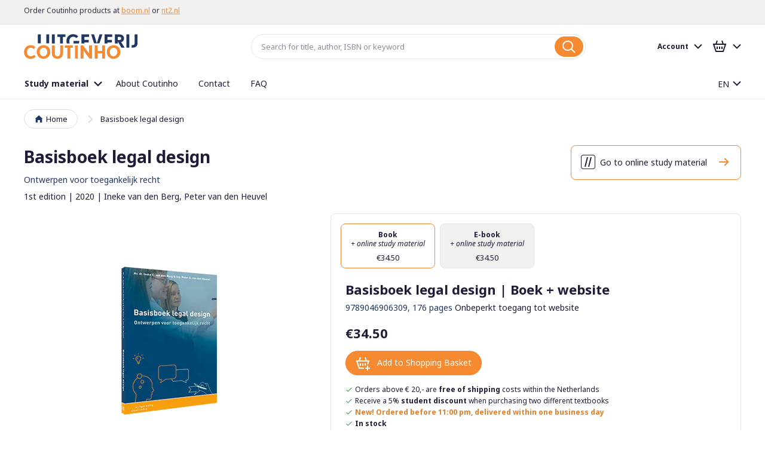

--- FILE ---
content_type: text/html; charset=UTF-8
request_url: https://www.coutinho.nl/en/basisboek-legal-design-9789046906309
body_size: 21272
content:
<!doctype html>
<html lang="en">
    <head prefix="og: http://ogp.me/ns# fb: http://ogp.me/ns/fb# product: http://ogp.me/ns/product#">
        <script>
    var BASE_URL = 'https\u003A\u002F\u002Fwww.coutinho.nl\u002Fen\u002F';
    var require = {
        'baseUrl': 'https\u003A\u002F\u002Fwww.coutinho.nl\u002Fstatic\u002Fversion1767020137\u002Ffrontend\u002FCoutinho\u002Fdefault\u002Fen_US'
    };</script>        <meta charset="utf-8"/>
<meta name="title" content="Coutinho.nl | Basisboek legal design | 9789046906309"/>
<meta name="description" content="Basisboek legal design beschrijft de kernconcepten die van belang zijn bij legal design, zoals inleven in de ander, met andere ogen kijken, ideeën opdoen en uitwerken. "/>
<meta name="robots" content="INDEX,FOLLOW"/>
<meta name="viewport" content="width=device-width, initial-scale=1, minimum-scale=1, maximum-scale=1, user-scalable=no"/>
<meta name="format-detection" content="telephone=no"/>
<meta name="msapplication-TileColor" content="#FFFFFF"/>
<meta name="msapplication-TileImage" content="https://www.coutinho.nl/static/version1767020137/frontend/Coutinho/default/en_US/Magento_Theme/images/favicon/mstile-144x144.png"/>
<title>Coutinho.nl | Basisboek legal design | 9789046906309 | Uitgeverij Coutinho</title>
<link  rel="stylesheet" type="text/css"  media="all" href="https://www.coutinho.nl/static/version1767020137/frontend/Coutinho/default/en_US/mage/calendar.css" />
<link  rel="stylesheet" type="text/css"  media="all" href="https://www.coutinho.nl/static/version1767020137/frontend/Coutinho/default/en_US/css/styles-m.css" />
<link  rel="stylesheet" type="text/css"  media="all" href="https://www.coutinho.nl/static/version1767020137/frontend/Coutinho/default/en_US/css/lib/swiper.min.css" />
<link  rel="stylesheet" type="text/css"  media="all" href="https://www.coutinho.nl/static/version1767020137/frontend/Coutinho/default/en_US/Amasty_ShopbyBase/css/swiper.min.css" />
<link  rel="stylesheet" type="text/css"  media="all" href="https://www.coutinho.nl/static/version1767020137/frontend/Coutinho/default/en_US/Algolia_AlgoliaSearch/internals/autocomplete.css" />
<link  rel="stylesheet" type="text/css"  media="all" href="https://www.coutinho.nl/static/version1767020137/frontend/Coutinho/default/en_US/Algolia_AlgoliaSearch/internals/grid.css" />
<link  rel="stylesheet" type="text/css"  media="all" href="https://www.coutinho.nl/static/version1767020137/frontend/Coutinho/default/en_US/Algolia_AlgoliaSearch/internals/algolia-reset.css" />
<link  rel="stylesheet" type="text/css"  media="all" href="https://www.coutinho.nl/static/version1767020137/frontend/Coutinho/default/en_US/Algolia_AlgoliaSearch/internals/instantsearch.v3.css" />
<link  rel="stylesheet" type="text/css"  media="screen and (min-width: 768px)" href="https://www.coutinho.nl/static/version1767020137/frontend/Coutinho/default/en_US/css/styles-l.css" />
<link  rel="stylesheet" type="text/css"  media="print" href="https://www.coutinho.nl/static/version1767020137/frontend/Coutinho/default/en_US/css/print.css" />
<link  rel="icon" type="image/x-icon" href="https://www.coutinho.nl/static/version1767020137/frontend/Coutinho/default/en_US/Magento_Theme/favicon.ico" />
<link  rel="shortcut icon" type="image/x-icon" href="https://www.coutinho.nl/static/version1767020137/frontend/Coutinho/default/en_US/Magento_Theme/favicon.ico" />
<script  type="text/javascript"  src="https://www.coutinho.nl/static/version1767020137/frontend/Coutinho/default/en_US/requirejs/require.js"></script>
<script  type="text/javascript"  src="https://www.coutinho.nl/static/version1767020137/frontend/Coutinho/default/en_US/mage/requirejs/mixins.js"></script>
<script  type="text/javascript"  src="https://www.coutinho.nl/static/version1767020137/frontend/Coutinho/default/en_US/requirejs-config.js"></script>
<script  type="text/javascript"  src="https://www.coutinho.nl/static/version1767020137/frontend/Coutinho/default/en_US/Amasty_Faq/js/section/product-url.js"></script>
<script  type="text/javascript"  src="https://www.coutinho.nl/static/version1767020137/frontend/Coutinho/default/en_US/Algolia_AlgoliaSearch/internals/common.js"></script>
<script  type="text/javascript"  src="https://www.coutinho.nl/static/version1767020137/frontend/Coutinho/default/en_US/Algolia_AlgoliaSearch/instantsearch.js"></script>
<script  type="text/javascript"  src="https://www.coutinho.nl/static/version1767020137/frontend/Coutinho/default/en_US/Algolia_AlgoliaSearch/autocomplete.js"></script>
<script  type="text/javascript"  src="https://www.coutinho.nl/static/version1767020137/frontend/Coutinho/default/en_US/Algolia_AlgoliaSearch/insights.js"></script>
<script  type="text/javascript"  async="async" src="https://www.coutinho.nl/static/version1767020137/frontend/Coutinho/default/en_US/js/loading-attribute-polyfill.min.js"></script>
<link  rel="apple-touch-icon-precomposed" sizes="57x57" href="https://www.coutinho.nl/static/version1767020137/frontend/Coutinho/default/en_US/Magento_Theme/images/favicon/apple-touch-icon-57x57.png" />
<link  rel="apple-touch-icon-precomposed" sizes="72x72" href="https://www.coutinho.nl/static/version1767020137/frontend/Coutinho/default/en_US/Magento_Theme/images/favicon/apple-touch-icon-72x72.png" />
<link  rel="apple-touch-icon-precomposed" sizes="114x114" href="https://www.coutinho.nl/static/version1767020137/frontend/Coutinho/default/en_US/Magento_Theme/images/favicon/apple-touch-icon-114x114.png" />
<link  rel="apple-touch-icon-precomposed" sizes="120x120" href="https://www.coutinho.nl/static/version1767020137/frontend/Coutinho/default/en_US/Magento_Theme/images/favicon/apple-touch-icon-120x120.png" />
<link  rel="apple-touch-icon-precomposed" sizes="144x144" href="https://www.coutinho.nl/static/version1767020137/frontend/Coutinho/default/en_US/Magento_Theme/images/favicon/apple-touch-icon-144x144.png" />
<link  rel="apple-touch-icon-precomposed" sizes="152x152" href="https://www.coutinho.nl/static/version1767020137/frontend/Coutinho/default/en_US/Magento_Theme/images/favicon/apple-touch-icon-152x152.png" />
<link  rel="icon" type="image/png" sizes="16x16" href="https://www.coutinho.nl/static/version1767020137/frontend/Coutinho/default/en_US/Magento_Theme/images/favicon/favicon-16x16.png" />
<link  rel="icon" type="image/png" sizes="32x32" href="https://www.coutinho.nl/static/version1767020137/frontend/Coutinho/default/en_US/Magento_Theme/images/favicon/favicon-32x32.png" />
<link  rel="dns-prefetch stylesheet" type="text/css" href="//fonts.googleapis.com/css?family=Noto+Sans:400,400i,700,700i|Raleway:500&amp;amp;display=swap" />
<link  rel="canonical" href="https://www.coutinho.nl/en/basisboek-legal-design-9789046906309" />
        
<link rel="alternate" hreflang="nl-NL" href="https://www.coutinho.nl/nl/basisboek-legal-design-9789046906309" />
<link rel="alternate" hreflang="en-US" href="https://www.coutinho.nl/en/basisboek-legal-design-9789046906309" />
<script>
    require(['jquery'], function ($) {
        $('body').on('mpCustomerSession', function(e, customer, cart, _gtmDataLayer) {
            customer.id && _gtmDataLayer.push({ 'user_id': customer.id });
        });
    });
</script>

<!-- Google Tag Manager by MagePal -->
<script type="text/javascript">
    window.dataLayer = window.dataLayer || [];

</script>

<script type="text/x-magento-init">
    {
        "*": {
            "magepalGtmDatalayer": {
                "isCookieRestrictionModeEnabled": 0,
                "currentWebsite": 1,
                "cookieName": "user_allowed_save_cookie",
                "dataLayer": "dataLayer",
                "accountId": "GTM-WRZFJD9",
                "data": [{"ecommerce":{"currencyCode":"EUR"},"pageType":"catalog_product_view","list":"detail"},{"event":"productPage","product":{"id":"1540","sku":"1640","parent_sku":"1640","product_type":"grouped","name":"Basisboek legal design","price":34.5,"attribute_set_id":"9","path":"Basisboek legal design","category":"Default Category","image_url":"https:\/\/www.coutinho.nl\/media\/catalog\/product\/9\/7\/9789046906309_3d.png"}}],
                "isGdprEnabled": 0,
                "gdprOption": 0,
                "addJsInHeader": 0,
                "containerCode": ""
            }
        }
    }
</script>
<!-- End Google Tag Manager by MagePal -->
    <script type="text/x-magento-init">
        {
            "*": {
                "Magento_PageCache/js/form-key-provider": {}
            }
        }
    </script>
<script>
require(['jquery'], function ($) {
    $.migrateMute = true;
    $.migrateTrace = false;
});
</script>

<meta property="og:type" content="product" />
<meta 
    property="og:title"
    content="Basisboek&#x20;legal&#x20;design"
/>
<meta
    property="og:image"
    content="https://www.coutinho.nl/media/catalog/product/cache/3543d417d323526359cbf0ad9d6cb1e5/9/7/9789046906309_3d.png"
/>
<meta
    property="og:description"
    content="Basisboek&#x20;legal&#x20;design&#x20;beschrijft&#x20;de&#x20;kernconcepten&#x20;die&#x20;van&#x20;belang&#x20;zijn&#x20;bij&#x20;legal&#x20;design,&#x20;zoals&#x20;inleven&#x20;in&#x20;de&#x20;ander,&#x20;met&#x20;andere&#x20;ogen&#x20;kijken,&#x20;idee&#xEB;n&#x20;opdoen&#x20;en&#x20;uitwerken.&#x20;Het&#x20;boek&#x20;bespreekt&#x20;verschillende&#x20;manieren&#x20;om&#x20;legal&#x20;design&#x20;te&#x20;benaderen.&#x20;Ook&#x20;bevat&#x20;het&#x20;tools&#x20;en&#x20;methoden&#x20;waarmee&#x20;studenten&#x20;vaardigheden&#x20;kunnen&#x20;ontwikkelen&#x20;om&#x20;de&#x20;beschikbare&#x20;technieken&#x20;te&#x20;gebruiken."
/>
<meta property="og:url" content="https://www.coutinho.nl/en/basisboek-legal-design-9789046906309" />
    <meta property="product:price:amount" content="34.5"/>
    <meta property="product:price:currency"
      content="EUR"/>
<script>
    
	window.algoliaConfig = {"instant":{"enabled":false,"selector":".columns","isAddToCartEnabled":true,"addToCartParams":{"action":"https:\/\/www.coutinho.nl\/en\/checkout\/cart\/add\/uenc\/aHR0cHM6Ly93d3cuY291dGluaG8ubmwvZW4vYmFzaXNib2VrLWxlZ2FsLWRlc2lnbi05Nzg5MDQ2OTA2MzA5\/","formKey":"E6MuLicGaTSrbNH3"},"infiniteScrollEnabled":false,"urlTrackedParameters":["query","attribute:*","index","page"]},"autocomplete":{"enabled":true,"selector":".algolia-search-input","sections":[{"name":"pages","label":"Pages","hitsPerPage":"2"}],"nbOfProductsSuggestions":6,"nbOfCategoriesSuggestions":2,"nbOfQueriesSuggestions":0,"isDebugEnabled":false},"landingPage":{"query":"","configuration":"[]"},"extensionVersion":"3.4.0","applicationId":"XTOR6S7IZ4","indexName":"magento2_en","apiKey":"N2Y1NDVlOGRlM2RmNGFmNGNhMTc3Mzc1YmEwZmMwYzYwNzQ3YTZjYTFkZjEyZWViYzZlNTUzNjg4NTdiOWI1NXRhZ0ZpbHRlcnM9","attributeFilter":[],"facets":[{"attribute":"price","type":"slider","label":"Price","searchable":"2","create_rule":"2"},{"attribute":"categories","type":"conjunctive","label":"Categories","searchable":"2","create_rule":"2"},{"attribute":"color","type":"disjunctive","label":"Colors","searchable":"1","create_rule":"2"}],"areCategoriesInFacets":true,"hitsPerPage":9,"sortingIndices":[{"attribute":"price","sort":"asc","sortLabel":"Lowest price","name":"magento2_en_products_price_default_asc","label":"Lowest price","ranking":["asc(price.EUR.default)","typo","geo","words","filters","proximity","attribute","exact","custom"]},{"attribute":"price","sort":"desc","sortLabel":"Highest price","name":"magento2_en_products_price_default_desc","label":"Highest price","ranking":["desc(price.EUR.default)","typo","geo","words","filters","proximity","attribute","exact","custom"]},{"attribute":"created_at","sort":"desc","sortLabel":"Newest first","name":"magento2_en_products_created_at_desc","label":"Newest first","ranking":["desc(created_at)","typo","geo","words","filters","proximity","attribute","exact","custom"]}],"isSearchPage":false,"isCategoryPage":false,"isLandingPage":false,"removeBranding":true,"productId":"1540","priceKey":".EUR.default","currencyCode":"EUR","currencySymbol":"\u20ac","priceFormat":{"pattern":"\u20ac%s","precision":2,"requiredPrecision":2,"decimalSymbol":".","groupSymbol":",","groupLength":3,"integerRequired":false},"maxValuesPerFacet":10,"autofocus":true,"request":{"query":"","refinementKey":"","refinementValue":"","categoryId":"","landingPageId":"","path":"","level":""},"showCatsNotIncludedInNavigation":false,"showSuggestionsOnNoResultsPage":true,"baseUrl":"https:\/\/www.coutinho.nl\/en","popularQueries":[],"useAdaptiveImage":false,"urls":{"logo":"https:\/\/www.coutinho.nl\/static\/version1767020137\/frontend\/Coutinho\/default\/en_US\/Algolia_AlgoliaSearch\/images\/search-by-algolia.svg"},"ccAnalytics":{"enabled":true,"ISSelector":".ais-hits--item a.result, .ais-infinite-hits--item a.result","conversionAnalyticsMode":"disabled","addToCartSelector":".action.primary.tocart","orderedProductIds":[]},"isPersonalizationEnabled":false,"personalization":{"enabled":false,"viewedEvents":{"viewProduct":{"eventName":"Viewed Product","enabled":false,"method":"viewedObjectIDs"}},"clickedEvents":{"productClicked":{"eventName":"Product Clicked","enabled":false,"selector":".ais-Hits-item a.result, .ais-InfiniteHits-item a.result","method":"clickedObjectIDs"},"productRecommended":{"eventName":"Recommended Product Clicked","enabled":false,"selector":".products-upsell .product-item","method":"clickedObjectIDs"}},"filterClicked":{"eventName":"Filter Clicked","enabled":false,"method":"clickedFilters"}},"analytics":{"enabled":false,"delay":"3000","triggerOnUiInteraction":"1","pushInitialSearch":"0"},"now":1768608000,"queue":{"isEnabled":true,"nbOfJobsToRun":5,"retryLimit":3,"nbOfElementsPerIndexingJob":300},"isPreventBackendRenderingEnabled":false,"areOutOfStockOptionsDisplayed":false,"translations":{"to":"to","or":"or","go":"Go","popularQueries":"You can try one of the popular search queries","seeAll":"See all study materials and events","allDepartments":"Show all results","seeIn":"","orIn":"or in","noProducts":"No products for query","noResults":"No results","refine":"Refine","selectedFilters":"Selected Filters","clearAll":"Clear all","previousPage":"Previous page","nextPage":"Next page","searchFor":"Search for products","relevance":"Relevance","categories":"Categories","products":"Products","searchBy":"Search by","searchForFacetValuesPlaceholder":"Search for other ...","showMore":"Show more products"}};
</script>

<script>
require(['underscore', 'algoliaBundle'], function (_) {
    const config = JSON.parse('{"sources":{"debounce":1000},"options":{"minLength":3}}');

    algolia.registerHook('beforeAutocompleteSources', function (sources) {
        return sources.map(function (source) {
            return _.extend(source, config.sources)
        });
    });

    algolia.registerHook('beforeAutocompleteOptions', function (options) {
        return _.extend(options, config.options);
    });
});
</script>
    </head>
    <body data-container="body"
          data-mage-init='{"loaderAjax": {}, "loader": { "icon": "https://www.coutinho.nl/static/version1767020137/frontend/Coutinho/default/en_US/images/loader-2.gif"}}'
        id="html-body" itemtype="http://schema.org/Product" itemscope="itemscope" class="page-product-grouped catalog-product-view product-basisboek-legal-design-9789046906309 page-layout-1column">
        
<!-- Google Tag Manager by MagePal -->
<noscript><iframe src="//www.googletagmanager.com/ns.html?id=GTM-WRZFJD9"
height="0" width="0" style="display:none;visibility:hidden"></iframe></noscript>
<!-- End Google Tag Manager by MagePal -->

<script type="text/x-magento-init">
    {
        "*": {
            "Magento_PageBuilder/js/widget-initializer": {
                "config": {"[data-content-type=\"slider\"][data-appearance=\"default\"]":{"Magento_PageBuilder\/js\/content-type\/slider\/appearance\/default\/widget":false},"[data-content-type=\"map\"]":{"Magento_PageBuilder\/js\/content-type\/map\/appearance\/default\/widget":false},"[data-content-type=\"row\"]":{"Magento_PageBuilder\/js\/content-type\/row\/appearance\/default\/widget":false},"[data-content-type=\"tabs\"]":{"Magento_PageBuilder\/js\/content-type\/tabs\/appearance\/default\/widget":false},"[data-content-type=\"slide\"]":{"Magento_PageBuilder\/js\/content-type\/slide\/appearance\/default\/widget":{"buttonSelector":".pagebuilder-slide-button","showOverlay":"hover","dataRole":"slide"}},"[data-content-type=\"banner\"]":{"Magento_PageBuilder\/js\/content-type\/banner\/appearance\/default\/widget":{"buttonSelector":".pagebuilder-banner-button","showOverlay":"hover","dataRole":"banner"}},"[data-content-type=\"buttons\"]":{"Magento_PageBuilder\/js\/content-type\/buttons\/appearance\/inline\/widget":false},"[data-content-type=\"products\"][data-appearance=\"carousel\"]":{"Magento_PageBuilder\/js\/content-type\/products\/appearance\/carousel\/widget":false}},
                "breakpoints": {"desktop":{"label":"Desktop","stage":true,"default":true,"class":"desktop-switcher","icon":"Magento_PageBuilder::css\/images\/switcher\/switcher-desktop.svg","conditions":{"min-width":"1024px"},"options":{"products":{"default":{"slidesToShow":"5"}}}},"tablet":{"conditions":{"max-width":"1024px","min-width":"768px"},"options":{"products":{"default":{"slidesToShow":"4"},"continuous":{"slidesToShow":"3"}}}},"mobile":{"label":"Mobile","stage":true,"class":"mobile-switcher","icon":"Magento_PageBuilder::css\/images\/switcher\/switcher-mobile.svg","media":"only screen and (max-width: 768px)","conditions":{"max-width":"768px","min-width":"640px"},"options":{"products":{"default":{"slidesToShow":"3"}}}},"mobile-small":{"conditions":{"max-width":"640px"},"options":{"products":{"default":{"slidesToShow":"2"},"continuous":{"slidesToShow":"1"}}}}}            }
        }
    }
</script>

<script type="text/x-magento-init">
    {
        "*": {
            "mage/cookies": {
                "expires": null,
                "path": "\u002F",
                "domain": ".www.coutinho.nl",
                "secure": true,
                "lifetime": "86400"
            }
        }
    }
</script>
    <noscript>
        <div class="message global noscript">
            <div class="content">
                <p>
                    <strong>JavaScript seems to be disabled in your browser.</strong>
                    <span>
                        For the best experience on our site, be sure to turn on Javascript in your browser.                    </span>
                </p>
            </div>
        </div>
    </noscript>

<script>
    window.cookiesConfig = window.cookiesConfig || {};
    window.cookiesConfig.secure = true;
</script><script>    require.config({
        map: {
            '*': {
                wysiwygAdapter: 'mage/adminhtml/wysiwyg/tiny_mce/tinymceAdapter'
            }
        }
    });</script><script>    require.config({
        paths: {
            googleMaps: 'https\u003A\u002F\u002Fmaps.googleapis.com\u002Fmaps\u002Fapi\u002Fjs\u003Fv\u003D3\u0026key\u003D'
        },
        config: {
            'Magento_PageBuilder/js/utils/map': {
                style: '',
            },
            'Magento_PageBuilder/js/content-type/map/preview': {
                apiKey: '',
                apiKeyErrorMessage: 'You\u0020must\u0020provide\u0020a\u0020valid\u0020\u003Ca\u0020href\u003D\u0027https\u003A\u002F\u002Fwww.coutinho.nl\u002Fen\u002Fadminhtml\u002Fsystem_config\u002Fedit\u002Fsection\u002Fcms\u002F\u0023cms_pagebuilder\u0027\u0020target\u003D\u0027_blank\u0027\u003EGoogle\u0020Maps\u0020API\u0020key\u003C\u002Fa\u003E\u0020to\u0020use\u0020a\u0020map.'
            },
            'Magento_PageBuilder/js/form/element/map': {
                apiKey: '',
                apiKeyErrorMessage: 'You\u0020must\u0020provide\u0020a\u0020valid\u0020\u003Ca\u0020href\u003D\u0027https\u003A\u002F\u002Fwww.coutinho.nl\u002Fen\u002Fadminhtml\u002Fsystem_config\u002Fedit\u002Fsection\u002Fcms\u002F\u0023cms_pagebuilder\u0027\u0020target\u003D\u0027_blank\u0027\u003EGoogle\u0020Maps\u0020API\u0020key\u003C\u002Fa\u003E\u0020to\u0020use\u0020a\u0020map.'
            },
        }
    });</script><script>
    require.config({
        shim: {
            'Magento_PageBuilder/js/utils/map': {
                deps: ['googleMaps']
            }
        }
    });</script>
<div class="page-wrapper">
<div class="notifications">
    <div id="notifications-target" class="container" data-mage-init='{"js/notifications": {"service_url":"https:\/\/www.coutinho.nl\/en\/rest\/en\/V1\/notifications"}}'></div>
</div>

<template id="notification-template">
    <div class="notification">
        <p class="notification-content"></p>
        <button type="button" class="notification-close">
            <span class="sr-only">Close notification</span>
        </button>
    </div>
</template>
<header class="page-header"><div class="header-usp-container">
    <section data-mage-init='{"uspTicker": {}}' class="widget widget--redkiwi--widget-usp has-ticker">
        <div class="container">
            <ul class="stretch vertical-spacing row">
                                                                        <li class="medium-1/4 column">
                                                    
<div class="usp">
    <div class="xsmall-spacing stretch row">
                            <div class="small-2/3 column usp-text">
                <span class="usp-text--text"><strong> This website will go offline in early 2026</strong> <a href="https://www.boom.nl/coutinho">Read more</a></span>
            </div>
            </div>
</div>                                            </li>
                                                        <li class="medium-1/4 column">
                                                    
<div class="usp">
    <div class="xsmall-spacing stretch row">
                            <div class="small-2/3 column usp-text">
                <span class="usp-text--text">Order Coutinho products at <a href="https://www.boom.nl">boom.nl</a> or <a href="https://www.nt2.nl">nt2.nl</a></span>
            </div>
            </div>
</div>                                            </li>
                                                        <li class="medium-1/4 column">
                                                    
<div class="usp">
    <div class="xsmall-spacing stretch row">
                            <div class="small-2/3 column usp-text">
                <span class="usp-text--text">Online study materials from Coutinho will remain available</span>
            </div>
            </div>
</div>                                            </li>
                            </ul>
        </div>
    </section>
</div><div class="header content"><div class="header-left">
<button type="button" data-action="toggle-nav" id="nav-toggle" class="action nav-toggle">
    <span class="nav-toggle-icon" aria-hidden="true"></span>
    <span class="nav-toggle-label">Menu</span>
</button>

<div class="logo">
    <a href="https://www.coutinho.nl/en/">
        <img src="https://www.coutinho.nl/static/version1767020137/frontend/Coutinho/default/en_US/images/logo.svg"
             alt="Coutinho" />
    </a>
</div>

<script type="text/javascript">
    var navToggle = document.querySelector('#nav-toggle')

    navToggle.addEventListener('click', function activateMenuTab() {
        var menuTabButton = document.querySelector('[href="#store.menu"]')
        menuTabButton.click()
    })
</script>
</div><div class="header-center">    <div class="block block-search algolia-search-block">
        <div class="block block-title"><strong>Search</strong></div>
        <div class="block block-content">
            <form class="form minisearch" id="search_mini_form" action="https://www.coutinho.nl/en/catalogsearch/result/" method="get">
                <div class="field search" id="algolia-searchbox">
                    <label for="search">Search:</label>

                    <input id="search"
                           data-mage-init='{"quickSearch":{
                            "formSelector":"#search_mini_form",
                            "url":"https://www.coutinho.nl/en/search/ajax/suggest/"}
                       }'
                           type="text"
                           name="q"
                           class="input-text algolia-search-input"
                           autocomplete="off"
                           spellcheck="false"
                           autocorrect="off"
                           autocapitalize="off"
                           placeholder="Search for title, author, ISBN or keyword" />
                </div>
                <div class="actions">
                    <button type="submit"
                            title="Search"
                            class="action search"
                            aria-label="Search" disabled
                    >
                        <span>Search</span>
                    </button>
                </div>
            </form>
        </div>
    </div>
</div><div class="header-right">
<button type="button" id="account-toggle" class="account-toggle-mobile" data-action="toggle-nav">
    <span class="sr-only">Account</span>
</button>

<a
    href="https://www.coutinho.nl/en/checkout/cart/"
    class="cart-link-mobile"
    data-block="minicart-mobile"
    data-bind="scope: 'minicart_content'"
>
    <span class="sr-only">Basket</span>
    <span class="counter-number" aria-live="polite"><!-- ko text: getCartParam('summary_count') --><!-- /ko --></span>
</a>

<script type="text/javascript">
    var accountToggle = document.querySelector('#account-toggle')

    accountToggle.addEventListener('click', function activateAccountTab() {
        var accountTabButton = document.querySelector('[href="#store.links"]')
        accountTabButton.click()
    })
</script>
<script type="text/x-magento-init">
    {
        "[data-block='minicart-mobile']": {
            "Magento_Ui/js/core/app": {"components":{"minicart_content":{"children":{"subtotal.container":{"children":{"subtotal":{"children":{"subtotal.totals":{"config":{"display_cart_subtotal_incl_tax":1,"display_cart_subtotal_excl_tax":0}}},"component":"uiComponent","config":{"template":"Magento_Checkout\/minicart\/subtotal"}}},"component":"uiComponent","config":{"displayArea":"subtotalContainer"}},"extra_info":{"component":"uiComponent","config":{"displayArea":"extraInfo"}},"promotion":{"component":"uiComponent","config":{"displayArea":"promotion"}}},"component":"Magento_Checkout\/js\/view\/minicart","config":{"template":"Magento_Checkout\/minicart\/content"}}},"types":[]}        }
    }
</script>
<script defer="defer">
    require([
        'jquery'
    ], function($){
                ['ajax:addToCart', 'ajax:addToCart:error'].forEach(event => {
            $(document).on(event, function () {
                document.getElementById('maincontent').scrollIntoView({block: "start", behavior: "smooth"});
            }.bind(this));
        });
    });
</script>
<div class="panel header"><div class="account-holder">
<div class="account-link">
    <div class="greet welcome" data-bind="scope: 'customer'">
        <!-- ko if: customer().firstname  -->
        <div data-bind="html: new String('%1').replace('%1', customer().firstname)" class="text"></div>
        <!-- /ko -->
        <!-- ko ifnot: customer().firstname  -->
        <div class="text">Account</div>
        <!-- /ko -->
    </div>
    <script type="text/x-magento-init">
    {
        "*": {
            "Magento_Ui/js/core/app": {
                "components": {
                    "customer": {
                        "component": "Magento_Customer/js/view/customer"
                    }
                }
            }
        }
    }
    </script>
</div>
</div><ul class="header links"><li><a href="https://www.coutinho.nl/en/customer/account/" id="idjEhdMBb2" >Account overview</a></li><li class="nav item"><a href="https://www.coutinho.nl/en/subsites/">Online products and activations</a></li><li class="nav item"><a href="https://www.coutinho.nl/en/sales/order/history/">Orders</a></li><li class="nav item"><a href="https://www.coutinho.nl/en/customer/address/">Address information</a></li><li class="nav item"><a href="https://www.coutinho.nl/en/customer/account/edit/">Account information</a></li><li class="link authorization-link" data-label="or">
    <a href="https://www.coutinho.nl/en/customer/account/login/referer/aHR0cHM6Ly93d3cuY291dGluaG8ubmwvZW4vYmFzaXNib2VrLWxlZ2FsLWRlc2lnbi05Nzg5MDQ2OTA2MzA5/"        >Sign in</a>
</li>
<li><a href="https://www.coutinho.nl/en/customer/account/create/" id="id5WaHOo49" >Create account</a></li></ul><a class="action skip contentarea"
   href="#contentarea">
    <span>
        Skip to Content    </span>
</a>
</div>
<div data-block="minicart" class="minicart-wrapper">
    <a class="action showcart" href="https://www.coutinho.nl/en/checkout/cart/"
       data-bind="scope: 'minicart_content'">
        <span class="text">My Cart</span>
        <span class="counter qty empty"
              data-bind="css: { empty: !!getCartParam('summary_count') == false }, blockLoader: isLoading">
            <span class="counter-number"><!-- ko text: getCartParam('summary_count') --><!-- /ko --></span>
            <span class="counter-label">
            <!-- ko if: getCartParam('summary_count') -->
                <!-- ko text: getCartParam('summary_count') --><!-- /ko -->
                <!-- ko i18n: 'items' --><!-- /ko -->
            <!-- /ko -->
            </span>
        </span>
    </a>
            <div class="block block-minicart"
             data-role="dropdownDialog"
             data-mage-init='{"dropdownDialog":{
                "appendTo":"[data-block=minicart]",
                "triggerTarget":".showcart",
                "timeout": "2000",
                "closeOnMouseLeave": false,
                "closeOnEscape": true,
                "triggerClass":"active",
                "parentClass":"active",
                "buttons":[]}}'>
            <div id="minicart-content-wrapper" data-bind="scope: 'minicart_content'">
                <!-- ko template: getTemplate() --><!-- /ko -->
            </div>
                    </div>
        <script>
        window.checkout = {"shoppingCartUrl":"https:\/\/www.coutinho.nl\/en\/checkout\/cart\/","checkoutUrl":"https:\/\/www.coutinho.nl\/en\/checkout\/","updateItemQtyUrl":"https:\/\/www.coutinho.nl\/en\/checkout\/sidebar\/updateItemQty\/","removeItemUrl":"https:\/\/www.coutinho.nl\/en\/checkout\/sidebar\/removeItem\/","imageTemplate":"Magento_Catalog\/product\/image_with_borders","baseUrl":"https:\/\/www.coutinho.nl\/en\/","minicartMaxItemsVisible":5,"websiteId":"1","maxItemsToDisplay":10,"storeId":"2","storeGroupId":"1","customerLoginUrl":"https:\/\/www.coutinho.nl\/en\/customer\/account\/login\/referer\/aHR0cHM6Ly93d3cuY291dGluaG8ubmwvZW4vYmFzaXNib2VrLWxlZ2FsLWRlc2lnbi05Nzg5MDQ2OTA2MzA5\/","isRedirectRequired":false,"autocomplete":"off","captcha":{"user_login":{"isCaseSensitive":false,"imageHeight":50,"imageSrc":"","refreshUrl":"https:\/\/www.coutinho.nl\/en\/captcha\/refresh\/","isRequired":false,"timestamp":1768618227}}};
    </script>
    <script type="text/x-magento-init">
    {
        "[data-block='minicart']": {
            "Magento_Ui/js/core/app": {"components":{"minicart_content":{"children":{"subtotal.container":{"children":{"subtotal":{"children":{"subtotal.totals":{"config":{"display_cart_subtotal_incl_tax":1,"display_cart_subtotal_excl_tax":0,"template":"Magento_Tax\/checkout\/minicart\/subtotal\/totals"},"children":{"subtotal.totals.msrp":{"component":"Magento_Msrp\/js\/view\/checkout\/minicart\/subtotal\/totals","config":{"displayArea":"minicart-subtotal-hidden","template":"Magento_Msrp\/checkout\/minicart\/subtotal\/totals"}}},"component":"Magento_Tax\/js\/view\/checkout\/minicart\/subtotal\/totals"}},"component":"uiComponent","config":{"template":"Magento_Checkout\/minicart\/subtotal"}}},"component":"uiComponent","config":{"displayArea":"subtotalContainer"}},"item.renderer":{"component":"Magento_Checkout\/js\/view\/cart-item-renderer","config":{"displayArea":"defaultRenderer","template":"Magento_Checkout\/minicart\/item\/default"},"children":{"item.image":{"component":"Magento_Catalog\/js\/view\/image","config":{"template":"Magento_Catalog\/product\/image","displayArea":"itemImage"}},"checkout.cart.item.price.sidebar":{"component":"uiComponent","config":{"template":"Magento_Checkout\/minicart\/item\/price","displayArea":"priceSidebar"}}}},"extra_info":{"component":"uiComponent","config":{"displayArea":"extraInfo"}},"promotion":{"component":"uiComponent","config":{"displayArea":"promotion"}}},"config":{"itemRenderer":{"default":"defaultRenderer","simple":"defaultRenderer","virtual":"defaultRenderer"},"template":"Magento_Checkout\/minicart\/content"},"component":"Magento_Checkout\/js\/view\/minicart"}},"types":[]}        },
        "*": {
            "Magento_Ui/js/block-loader": "https://www.coutinho.nl/static/version1767020137/frontend/Coutinho/default/en_US/svg/loader.svg"
        }
    }
    </script>
</div>


</div></div></header>    <div class="sections nav-sections">
                <div class="section-items nav-sections-items" data-mage-init='{"tabs":{"openedState":"active"}}'>
                                            <div class="section-item-title nav-sections-item-title" data-role="collapsible">
                    <a class="nav-sections-item-switch" data-toggle="switch" href="#store.menu">Menu</a>
                </div>
                <div class="section-item-content nav-sections-item-content" id="store.menu" data-role="content"><nav class="navigation " data-action="navigation">
        <ul data-mage-init='{"menu":{"responsive":true, "expanded":true, "position":{"my":"left top","at":"left bottom"}}}'>
                    <li class="level0 level-top __item parent __item--parent menu category-item nav-1" data-attribute="">
                
<a href="https://www.coutinho.nl/en/studieboeken" class="__link&#x20;level-top" data-menu="menu-10" >
    <div class="node-wrapper">
                <span class="title">Study material</span>
    </div>
</a>
                        <ul class="__inner-list level1 submenu __inner-list--level1 " data-menu="menu-10">
                <li class="ui-menu-outer-wrapper">
            <ul class="ui-menu-inner-wrapper">
                                                    <li class="__inner-item __inner-item--level1 sector-foreign-languages category-item nav-1-1">
                        
<a href="https://www.coutinho.nl/en/studieboeken/nt2-onderwijs" class="__inner-link" data-menu="menu-62" >
    <div class="node-wrapper">
        <img src="https://www.coutinho.nl/media/menu_builder/n/t/nt2_inburgering.svg" loading="lazy" />        <span class="title">Dutch as a second language</span>
    </div>
</a>
                                            </li>
                                    <li class="__inner-item __inner-item--level1 sector-health category-item nav-1-2">
                        
<a href="https://www.coutinho.nl/en/studieboeken/gezondheidszorgonderwijs" class="__inner-link" data-menu="menu-63" >
    <div class="node-wrapper">
        <img src="https://www.coutinho.nl/media/menu_builder/g/e/gezondheid.svg" loading="lazy" />        <span class="title">Health education</span>
    </div>
</a>
                                            </li>
                                    <li class="__inner-item __inner-item--level1 sector-skills category-item nav-1-3">
                        
<a href="https://www.coutinho.nl/en/studieboeken/wetenschappelijk-onderwijs" class="__inner-link" data-menu="menu-64" >
    <div class="node-wrapper">
        <img src="https://www.coutinho.nl/media/menu_builder/s/c/science.svg" loading="lazy" />        <span class="title">Skill education</span>
    </div>
</a>
                                            </li>
                                    <li class="__inner-item __inner-item--level1 sector-economics category-item nav-1-4">
                        
<a href="https://www.coutinho.nl/en/studieboeken/economisch-onderwijs" class="__inner-link" data-menu="menu-65" >
    <div class="node-wrapper">
        <img src="https://www.coutinho.nl/media/menu_builder/e/c/economie.svg" loading="lazy" />        <span class="title">Economics</span>
    </div>
</a>
                                            </li>
                                    <li class="__inner-item __inner-item--level1 sector-law category-item nav-1-5">
                        
<a href="https://www.coutinho.nl/en/studieboeken/pedagogisch-onderwijs" class="__inner-link" data-menu="menu-66" >
    <div class="node-wrapper">
        <img src="https://www.coutinho.nl/media/menu_builder/l/e/lerarenopleiding.svg" loading="lazy" />        <span class="title">Teacher education</span>
    </div>
</a>
                                            </li>
                                    <li class="__inner-item __inner-item--level1 sector-nt2 category-item nav-1-6">
                        
<a href="https://www.coutinho.nl/en/studieboeken/taalonderwijs" class="__inner-link" data-menu="menu-67" >
    <div class="node-wrapper">
        <img src="https://www.coutinho.nl/media/menu_builder/v/r/vreemdetalen.svg" loading="lazy" />        <span class="title">Language education</span>
    </div>
</a>
                                            </li>
                                    <li class="__inner-item __inner-item--level1 sector-social-studies category-item nav-1-8">
                        
<a href="https://www.coutinho.nl/en/studieboeken/sociale-studies" class="__inner-link" data-menu="menu-69" >
    <div class="node-wrapper">
        <img src="https://www.coutinho.nl/media/menu_builder/s/o/sociale_studies.svg" loading="lazy" />        <span class="title">Social studies</span>
    </div>
</a>
                                            </li>
                                    <li class="__inner-item __inner-item--level1 sector-legal-education category-item nav-1-9">
                        
<a href="https://www.coutinho.nl/en/studieboeken/juridisch-onderwijs" class="__inner-link" data-menu="menu-145" >
    <div class="node-wrapper">
        <img src="https://www.coutinho.nl/media/menu_builder/r/e/recht-bestuur.svg" loading="lazy" />        <span class="title">Legal education</span>
    </div>
</a>
                                            </li>
                                    <li class="__inner-item __inner-item--level1 menu-all category-item nav-1-10">
                        
<a href="https://www.coutinho.nl/en/studieboeken" class="__inner-link" data-menu="menu-74" >
    <div class="node-wrapper">
                <span class="title">View all publications</span>
    </div>
</a>
                                            </li>
                                            </ul>
        </li>
        </ul>
            </li>
                    <li class="level0 level-top __item menu-right cms_page-item nav-2" data-attribute="">
                <a href="https://www.coutinho.nl/en/over-coutinho" class="__link level-top" data-menu="menu-87" >
    <div class="node-wrapper" >
        <span class="title">About Coutinho</span>
            </div>
</a>                            </li>
                    <li class="level0 level-top __item menu-right cms_page-item nav-3" data-attribute="">
                <a href="https://www.coutinho.nl/en/contact-information" class="__link level-top" data-menu="menu-132" >
    <div class="node-wrapper" >
        <span class="title">Contact</span>
            </div>
</a>                            </li>
                    <li class="level0 level-top __item menu-right cms_page-item nav-4" data-attribute="">
                <a href="https://www.coutinho.nl/en/klantenservice" class="__link level-top" data-menu="menu-133" >
    <div class="node-wrapper" >
        <span class="title">FAQ</span>
            </div>
</a>                            </li>
            </ul>
    <div class="__mobile-bg"></div>
</nav>

        <div class="switcher language switcher-language" data-ui-id="language-switcher" id="switcher-language-nav">
        <strong class="label switcher-label"><span>Language</span></strong>
        <div class="actions dropdown options switcher-options">
            <div class="action toggle switcher-trigger" id="switcher-language-trigger-nav" data-mage-init='{"dropdown":{}}' data-toggle="dropdown" data-trigger-keypress-button="true">
                <strong class="view-en">
                    <span>en</span>
                </strong>
            </div>
            <ul class="dropdown switcher-dropdown" data-target="dropdown">
                                                            <li class="view-nl switcher-option">
                            <a href="https://www.coutinho.nl/en/stores/store/redirect/___store/nl/___from_store/en/uenc/aHR0cHM6Ly93d3cuY291dGluaG8ubmwvbmwvYmFzaXNib2VrLWxlZ2FsLWRlc2lnbi05Nzg5MDQ2OTA2MzA5/">
                                nl                            </a>
                        </li>
                                                                                    </ul>
        </div>
    </div>
</div>
                                            <div class="section-item-title nav-sections-item-title" data-role="collapsible">
                    <a class="nav-sections-item-switch" data-toggle="switch" href="#store.links">Account</a>
                </div>
                <div class="section-item-content nav-sections-item-content" id="store.links" data-role="content"><!-- Account links --></div>
                    </div>

        <span data-action="toggle-nav" class="action nav-toggle-mobile"><span>Toggle Nav</span></span>
    </div>
<main id="maincontent" class="page-main"><div class="breadcrumbs"></div>
<script type="text/x-magento-init">
    {
        ".breadcrumbs": {
            "breadcrumbs": {"categoryUrlSuffix":"","useCategoryPathInUrl":0,"product":"Basisboek legal design"}        }
    }
</script>
<div id="algolia-autocomplete-container"></div><a id="contentarea" tabindex="-1"></a>
<div class="page messages"><div data-placeholder="messages"></div>
<div data-bind="scope: 'messages'">
    <!-- ko if: cookieMessages && cookieMessages.length > 0 -->
    <div aria-atomic="true" role="alert" data-bind="foreach: { data: cookieMessages, as: 'message' }" class="messages">
        <div data-bind="attr: {
            class: 'message-' + message.type + ' ' + message.type + ' message' + ' message-' + ($index() + 1),
            'data-ui-id': 'message-' + message.type
        }">
            <div data-bind="html: $parent.prepareMessageForHtml(message.text, $index() + 1, 5000)"></div>
        </div>
    </div>
    <!-- /ko -->

    <!-- ko if: messages().messages && messages().messages.length > 0 -->
    <div aria-atomic="true" role="alert" class="messages" data-bind="foreach: {
        data: messages().messages, as: 'message'
    }">
        <div data-bind="attr: {
            class: 'message-' + message.type + ' ' + message.type + ' message',
            'data-ui-id': 'message-' + message.type
        }">
            <div data-bind="html: $parent.prepareMessageForHtml(message.text)"></div>
        </div>
    </div>
    <!-- /ko -->
</div>
<script type="text/x-magento-init">
    {
        "*": {
            "Magento_Ui/js/core/app": {
                "components": {
                        "messages": {
                            "component": "Magento_Theme/js/view/messages"
                        }
                    }
                }
            }
    }
</script>
</div><div class="columns"><div class="column main"><div class="row"><div class="column medium-3-5"><div class="page-title-wrapper&#x20;product">
    <h1 class="page-title"
                >
        <span class="base" data-ui-id="page-title-wrapper" itemprop="name">Basisboek legal design</span>    </h1>
    
    <h2 class="subtitle">
        Ontwerpen voor toegankelijk recht    </h2>

    <span class="edition">
        1st edition | 2020 | Ineke van den Berg, Peter van den Heuvel    </span>
</div>
</div><div class="column medium-2-5">
<div class="online-material-link link-button hide-for-small&#x20;show-for-medium">
    <a href="https://portal.coutinho.nl/legaldesign">Go to online study material</a>
</div>
</div></div><div class="row product-info-container"><div class="product-cover column medium-5-12">
<picture class="product-cover-image"><source type="image/webp" srcset="https://www.coutinho.nl/media/catalog/product/cache/8964fb55872be203e9c33038b4700eb4/9/7/9789046906309_3d.webp" alt="Basisboek legal design" title="Basisboek legal design - Ontwerpen voor toegankelijk recht" loading="lazy"><img alt="Basisboek&#x20;legal&#x20;design" title="Basisboek&#x20;legal&#x20;design&#x20;-&#x20;Ontwerpen&#x20;voor&#x20;toegankelijk&#x20;recht" class="product-cover-image" src="https://www.coutinho.nl/media/catalog/product/cache/8964fb55872be203e9c33038b4700eb4/9/7/9789046906309_3d.png" loading="lazy" loading="lazy" /></picture>
</div><div class="product-info column medium-7-12">


<div class="product-add-form">
    <form data-product-sku="1640"
          action="https://www.coutinho.nl/en/checkout/cart/add/uenc/aHR0cHM6Ly93d3cuY291dGluaG8ubmwvZW4vYmFzaXNib2VrLWxlZ2FsLWRlc2lnbi05Nzg5MDQ2OTA2MzA5/product/1540/" method="post"
          id="product_addtocart_form">
        <input type="hidden" name="product" value="1540" />
        <input type="hidden" name="selected_configurable_option" value="" />
        <input type="hidden" name="related_product" id="related-products-field" value="" />
        <input type="hidden" name="item"  value="1540" />
        <input name="form_key" type="hidden" value="E6MuLicGaTSrbNH3" />                            
<div class="grouped-product-details">
    <div class="tabs" id="associated-products-overview" data-mage-init='{"accordion":{"openedState": "active", "active": "0", "collapsible": false}}'>
                                <div class="tab-title" data-role="collapsible">
                <a class="data switch" href="#book-online-study-material" data-toggle="trigger">
                    <span class="title"><strong
                >Book</strong
                ><span>+ online study material</span>                    </span>
                                                                                            <div class="price-box price-final_price" data-role="priceBox" data-product-id="74" data-price-box="product-id-74">
    

<span class="price-container price-final_price&#x20;tax"
        >
        <span  id="product-price-74"                data-price-amount="34.5"
        data-price-type="finalPrice"
        class="price-wrapper "
    ><span class="price">€34.50</span></span>
        </span>

</div>                                                            </a>
            </div>
            <div class="tab-content" data-role="content" id="book-online-study-material">
                <h3>Basisboek legal design | Boek + website</h3>
                <span class="book-info">
                    9789046906309, 176 pages                </span>

                <span class="short-description">Onbeperkt toegang tot website</span>

                                                                            <div class="price-box-container">
                                                        <div class="price-box price-final_price" data-role="priceBox" data-product-id="74" data-price-box="product-id-74">
    

<span class="price-container price-final_price&#x20;tax"
        >
        <span  id="product-price-74"                data-price-amount="34.5"
        data-price-type="finalPrice"
        class="price-wrapper "
    ><span class="price">€34.50</span></span>
        </span>

</div>                        </div>
                                    
                                                            <input type="hidden" name="super_group[74]" data-id="74" value="0" class="item-quantity" />
                        <button class="action tocart primary" type="submit" onclick="setQty(this, 74)" title="Add&#x20;to&#x20;Shopping&#x20;Basket">
                            <span>Add to Shopping Basket</span>
                        </button>
                                                    
    <div class="product-usp">
        <style>#html-body [data-pb-style=PM5JQG3]{display:flex;flex-direction:column}</style><div data-content-type="row" data-appearance="contained" data-element="main"><div data-enable-parallax="0" data-parallax-speed="0.5" data-background-images="{}" data-video-fallback-src="" data-element="inner" data-pb-style="PM5JQG3"><div data-content-type="text" data-appearance="default" data-element="main"><ul>
<li><span style="font-weight: 400;">Orders above € 20,- are <strong>free of shipping</strong> costs&nbsp;within the Netherlands</span></li>
<li><span style="font-weight: 400;">Receive a 5% <strong>student discount</strong> when purchasing two different textbooks</span></li>
<li><span style="color: #e67e23;"><strong>New! Ordered before 11:00 pm, delivered within one business day</strong></span></li>
<li><strong>In stock</strong></li>
</ul></div></div></div>    </div>
            </div>
                                <div class="tab-title" data-role="collapsible">
                <a class="data switch" href="#e-book-online-study-material" data-toggle="trigger">
                    <span class="title"><strong
                >E-book</strong
                ><span>+ online study material</span>                    </span>
                                                                                            <div class="price-box price-final_price" data-role="priceBox" data-product-id="2552" data-price-box="product-id-2552">
    

<span class="price-container price-final_price&#x20;tax"
        >
        <span  id="product-price-2552"                data-price-amount="34.5"
        data-price-type="finalPrice"
        class="price-wrapper "
    ><span class="price">€34.50</span></span>
        </span>

</div>                                                            </a>
            </div>
            <div class="tab-content" data-role="content" id="e-book-online-study-material">
                <h3>Basisboek legal design | E-book + website</h3>
                <span class="book-info">
                    9789046967058, 176 pages                </span>

                <span class="short-description">Onbeperkt toegang tot het e-book via Bookshelf</span>

                                                                            <div class="price-box-container">
                                                        <div class="price-box price-final_price" data-role="priceBox" data-product-id="2552" data-price-box="product-id-2552">
    

<span class="price-container price-final_price&#x20;tax"
        >
        <span  id="product-price-2552"                data-price-amount="34.5"
        data-price-type="finalPrice"
        class="price-wrapper "
    ><span class="price">€34.50</span></span>
        </span>

</div>                        </div>
                                    
                                                            <input type="hidden" name="super_group[2552]" data-id="2552" value="0" class="item-quantity" />
                        <button class="action tocart primary" type="submit" onclick="setQty(this, 2552)" title="Add&#x20;to&#x20;Shopping&#x20;Basket">
                            <span>Add to Shopping Basket</span>
                        </button>
                                                    
    <div class="product-usp">
        <style>#html-body [data-pb-style=CA0J0C1]{display:flex;flex-direction:column}</style><div data-content-type="row" data-appearance="contained" data-element="main"><div data-enable-parallax="0" data-parallax-speed="0.5" data-background-images="{}" data-video-fallback-src="" data-element="inner" data-pb-style="CA0J0C1"><div data-content-type="text" data-appearance="default" data-element="main"><ul>
<li><span style="font-weight: 400;"><strong>Direct access</strong> to your study materials</span></li>
<li><span style="font-weight: 400;">Receive a 5% <strong>student discount</strong> when purchasing two different textbooks</span></li>
</ul>
<p>&nbsp;</p>
<p><span style="font-weight: 400;"><strong>Note</strong>: You can only read this e-book via <a tabindex="0" href="https://www.coutinho.nl/en/klantenservice/bookshelf-ebooks/" target="_blank" rel="noopener">Bookshelf</a>.&nbsp;&nbsp;</span></p></div></div></div>    </div>
            </div>
            </div>
</div>

<script type="text/javascript">
    var setQty = function (button, id) {
        var inputs = button.form.getElementsByClassName('item-quantity');
        for (var i = inputs.length; i--;) {
            inputs[i].setAttribute('value', (id == inputs[i].dataset.id) + 0);
        }
    }
</script>
<script type="text/x-magento-init">
    {
        "#product_addtocart_form": {
            "Magento_Catalog/js/validate-product": {}
        }
    }
</script>
        
                    </form>
</div>

<script type="text/x-magento-init">
    {
        "[data-role=priceBox][data-price-box=product-id-1540]": {
            "priceBox": {
                "priceConfig":  {"productId":"1540","priceFormat":{"pattern":"\u20ac%s","precision":2,"requiredPrecision":2,"decimalSymbol":".","groupSymbol":",","groupLength":3,"integerRequired":false},"tierPrices":[]}            }
        }
    }
</script>

<div class="online-material-link link-button hide-for-medium">
    <a href="https://portal.coutinho.nl/legaldesign">Go to online study material</a>
</div>
</div></div>
    <div class="product info detailed">
                <div class="product tabs" data-mage-init='{"producttabs":{"openedState":"active","collapsible": false, "heightStyle":"content"}}'>
                                            <div class="tab-title" data-role="collapsible" id="tab-label-description">
                    <a class="data switch" tabindex="-1" data-toggle="trigger" href="#description" id="tab-label-description-title">
                        Details                    </a>
                </div>
                <div class="tab-content" aria-labelledby="tab-label-description-title" id="description" data-role="content">
                    <div class="content-wrapper">
                        <div id="description-container-description" class="description-container">
    <div class="description-intro"><p><span data-teams="true"><strong>Sinds het samengaan van Boom Uitgevers en Coutinho, vraag je een docentexemplaar aan via </strong><a id="menur415" class="fui-Link ___1q1shib f2hkw1w f3rmtva f1ewtqcl fyind8e f1k6fduh f1w7gpdv fk6fouc fjoy568 figsok6 f1s184ao f1mk8lai fnbmjn9 f1o700av f13mvf36 f1cmlufx f9n3di6 f1ids18y f1tx3yz7 f1deo86v f1eh06m1 f1iescvh fhgqx19 f1olyrje f1p93eir f1nev41a f1h8hb77 f1lqvz6u f10aw75t fsle3fq f17ae5zn" title="https://www.boom.nl/hoger-onderwijs" href="https://www.boom.nl/hoger-onderwijs" target="_blank" rel="noreferrer noopener" aria-label="Koppeling Boom.nl"><strong>Boom.nl</strong></a><strong>.</strong></span></p></div>
            <div class="description-rest">
<p>Legal design is een interdisciplinaire ontwerpaanpak om juridische problemen te voorkomen of op te lossen. Voorbeelden van ontwerpen zijn toegankelijke documenten, laagdrempelige dienstverlening, gebruiksvriendelijke apps en toegankelijke rechtspleging. Het sluit aan bij de rechtsbehoeften van mensen, en het doel is dat de toegang tot recht voor iedereen mogelijk wordt.</p>
<p><br><em>Basisboek</em> <em>legal design</em> beschrijft de kernconcepten die van belang zijn bij legal design, zoals inleven in de ander, met andere ogen kijken, ideeën opdoen en uitwerken. Het boek bespreekt verschillende manieren om legal design te benaderen. Ook bevat het tools en methoden waarmee studenten vaardigheden kunnen ontwikkelen om de beschikbare technieken te gebruiken. Het boek maakt de verbinding tussen theorie en praktijk door middel van kleine en omvangrijke juridische cases, vragen en opdrachten. Op de bijbehorende website staan extra opdrachten en design formats.</p>
<p><em>Basisboek legal design</em> is geschreven voor (hbo-)studenten van juridische opleidingen, zoals HBO-rechten en Sociaal Juridische Dienstverlening (SJD). Het is ook zeer geschikt voor studenten van universitaire rechtenstudies en juridische professionals die willen kennismaken met legal design en voor mensen die in de dagelijkse praktijk te maken hebben met juridische professionals, zoals designers, ict’ers, taalkundigen, psychologen en managers.</p>
<p>Voor <em>Basisboek legal design</em> is een <a href="https://uitgeverij-coutinho.cld.bz/Snelstartgids-Basisboek-legal-design" target="_blank" rel="noopener">snelstartgids</a> beschikbaar. Deze snelstartgids geeft professionals in het juridisch onderwijs en het juridische werkveld handreikingen om legal design toe te passen in de beroepspraktijk. Samen met de websites <a href="https://portal.coutinho.nl/legaldesign/studiemateriaal.html" target="_blank" rel="noopener">www.coutinho.nl/legaldesign</a> en <a href="http://www.basisboeklegaldesign.nl" target="_blank" rel="noopener">www.basisboeklegaldesign.nl</a> vult de snelstartgids het <em>Basisboek legal design</em> aan.  </p></div>
        <div class="button-container">
            <a class="action secondary read-more-button" data-more="Read more" data-less="Read less" href="#">Read more</a>
        </div>
    </div>

    <script type="text/javascript">
        //<![CDATA[
        require(['jquery', 'domReady!'], function($) {
            let $descriptionContainer = $('#description-container-description');
            let $readMoreLessButton = $descriptionContainer.find('.read-more-button');
            let $extendedDescription = $descriptionContainer.find('.description-rest');

            $extendedDescription.hide();
            $readMoreLessButton.on('click touchstart', function(event) {
                event.preventDefault();
                $extendedDescription.toggle();
                $descriptionContainer.toggleClass('open');

                let buttontext = $extendedDescription.is(":hidden") ? $readMoreLessButton.data('more') : $readMoreLessButton.data('less');
                $readMoreLessButton.text(buttontext);
            });
        });
        //]]>
    </script>
                    </div>
                </div>
                                                                            <div class="tab-title" data-role="collapsible" id="tab-label-authors">
                    <a class="data switch" tabindex="-1" data-toggle="trigger" href="#authors" id="tab-label-authors-title">
                        About the author(s)                    </a>
                </div>
                <div class="tab-content" aria-labelledby="tab-label-authors-title" id="authors" data-role="content">
                    <div class="content-wrapper">
                        <p><strong>Ineke van den Berg</strong> is sinds september 2017 lector Toegankelijkheid van het Recht bij InHolland. Ze was daarvoor vanaf 2003 verbonden aan de HU, eerst als docent en sinds 2011 als hoofddocent bij HBO Rechten. Ook werkt ze vanuit haar eigen bedrijf (juridische opleiding en advies).</p>
<p><strong>Peter van den Heuvel</strong> is designer en docent/onderzoeker bij het lectoraat Toegankelijkheid van het Recht van Hogeschool InHolland.</p>                    </div>
                </div>
                                                                    </div>
    </div>
<input name="form_key" type="hidden" value="E6MuLicGaTSrbNH3" /><div id="authenticationPopup" data-bind="scope:'authenticationPopup', style: {display: 'none'}">
        <script>window.authenticationPopup = {"autocomplete":"off","customerRegisterUrl":"https:\/\/www.coutinho.nl\/en\/customer\/account\/create\/","customerForgotPasswordUrl":"https:\/\/www.coutinho.nl\/en\/customer\/account\/forgotpassword\/","baseUrl":"https:\/\/www.coutinho.nl\/en\/"}</script>    <!-- ko template: getTemplate() --><!-- /ko -->
    <script type="text/x-magento-init">
        {
            "#authenticationPopup": {
                "Magento_Ui/js/core/app": {"components":{"authenticationPopup":{"component":"Magento_Customer\/js\/view\/authentication-popup","children":{"messages":{"component":"Magento_Ui\/js\/view\/messages","displayArea":"messages"},"captcha":{"component":"Magento_Captcha\/js\/view\/checkout\/loginCaptcha","displayArea":"additional-login-form-fields","formId":"user_login","configSource":"checkout"}}}}}            },
            "*": {
                "Magento_Ui/js/block-loader": "https\u003A\u002F\u002Fwww.coutinho.nl\u002Fstatic\u002Fversion1767020137\u002Ffrontend\u002FCoutinho\u002Fdefault\u002Fen_US\u002Fimages\u002Floader\u002D1.gif"
            }
        }
    </script>
</div>
<script type="text/x-magento-init">
    {
        "*": {
            "Magento_Customer/js/section-config": {
                "sections": {"stores\/store\/switch":["*"],"stores\/store\/switchrequest":["*"],"directory\/currency\/switch":["*"],"*":["messages"],"customer\/account\/logout":["*","recently_viewed_product","recently_compared_product","persistent"],"customer\/account\/loginpost":["*"],"customer\/account\/createpost":["*"],"customer\/account\/editpost":["*"],"customer\/ajax\/login":["checkout-data","cart","captcha"],"catalog\/product_compare\/add":["compare-products"],"catalog\/product_compare\/remove":["compare-products"],"catalog\/product_compare\/clear":["compare-products"],"sales\/guest\/reorder":["cart"],"sales\/order\/reorder":["cart"],"checkout\/cart\/add":["cart","directory-data","magepal-gtm-jsdatalayer","magepal-eegtm-jsdatalayer","multisafepay-payment-request"],"checkout\/cart\/delete":["cart","magepal-gtm-jsdatalayer","magepal-eegtm-jsdatalayer","multisafepay-payment-request"],"checkout\/cart\/updatepost":["cart","magepal-gtm-jsdatalayer","magepal-eegtm-jsdatalayer","multisafepay-payment-request"],"checkout\/cart\/updateitemoptions":["cart","magepal-gtm-jsdatalayer","magepal-eegtm-jsdatalayer","multisafepay-payment-request"],"checkout\/cart\/couponpost":["cart","magepal-gtm-jsdatalayer","multisafepay-payment-request"],"checkout\/cart\/estimatepost":["cart","magepal-gtm-jsdatalayer","multisafepay-payment-request"],"checkout\/cart\/estimateupdatepost":["cart","magepal-gtm-jsdatalayer","multisafepay-payment-request"],"checkout\/onepage\/saveorder":["cart","checkout-data","last-ordered-items","magepal-gtm-jsdatalayer","multisafepay-payment-request"],"checkout\/sidebar\/removeitem":["cart","magepal-gtm-jsdatalayer","magepal-eegtm-jsdatalayer","multisafepay-payment-request"],"checkout\/sidebar\/updateitemqty":["cart","magepal-gtm-jsdatalayer","magepal-eegtm-jsdatalayer","multisafepay-payment-request"],"rest\/*\/v1\/carts\/*\/payment-information":["cart","last-ordered-items","instant-purchase","captcha","magepal-gtm-jsdatalayer","multisafepay-payment-request"],"rest\/*\/v1\/guest-carts\/*\/payment-information":["cart","captcha","magepal-gtm-jsdatalayer","multisafepay-payment-request"],"rest\/*\/v1\/guest-carts\/*\/selected-payment-method":["cart","checkout-data","magepal-gtm-jsdatalayer","multisafepay-payment-request"],"rest\/*\/v1\/carts\/*\/selected-payment-method":["cart","checkout-data","instant-purchase","magepal-gtm-jsdatalayer","multisafepay-payment-request"],"customer\/address\/*":["instant-purchase"],"customer\/account\/*":["instant-purchase"],"vault\/cards\/deleteaction":["instant-purchase"],"persistent\/index\/unsetcookie":["persistent"],"review\/product\/post":["review"],"wishlist\/index\/add":["wishlist"],"wishlist\/index\/remove":["wishlist"],"wishlist\/index\/updateitemoptions":["wishlist"],"wishlist\/index\/update":["wishlist"],"wishlist\/index\/cart":["wishlist","cart"],"wishlist\/index\/fromcart":["wishlist","cart"],"wishlist\/index\/allcart":["wishlist","cart"],"wishlist\/shared\/allcart":["wishlist","cart"],"wishlist\/shared\/cart":["cart"],"faq\/index\/save":["faq"],"amasty_cart\/cart\/add":["magepal-eegtm-jsdatalayer"],"amasty_jettheme\/ajax\/addtocart":["magepal-eegtm-jsdatalayer"],"rest\/*\/v1\/guest-carts\/*\/shipping-information":["multisafepay-payment-request"],"rest\/*\/v1\/carts\/*\/shipping-information":["multisafepay-payment-request"],"rest\/*\/v1\/guest-carts\/*\/set-payment-information":["multisafepay-payment-request"],"rest\/*\/v1\/carts\/*\/set-payment-information":["multisafepay-payment-request"],"rest\/*\/v1\/guest-carts\/*\/totals":["multisafepay-payment-request"],"rest\/*\/v1\/carts\/*\/totals":["multisafepay-payment-request"]},
                "clientSideSections": ["checkout-data","cart-data","faq_product"],
                "baseUrls": ["https:\/\/www.coutinho.nl\/en\/"],
                "sectionNames": ["messages","customer","compare-products","last-ordered-items","cart","directory-data","instant-purchase","loggedAsCustomer","captcha","persistent","review","wishlist","faq","multisafepay-payment-request","recently_viewed_product","recently_compared_product","product_data_storage","magepal-gtm-jsdatalayer","magepal-eegtm-jsdatalayer"]            }
        }
    }
</script>
<script type="text/x-magento-init">
    {
        "*": {
            "Magento_Customer/js/customer-data": {
                "sectionLoadUrl": "https\u003A\u002F\u002Fwww.coutinho.nl\u002Fen\u002Fcustomer\u002Fsection\u002Fload\u002F",
                "expirableSectionLifetime": 60,
                "expirableSectionNames": ["cart","persistent"],
                "cookieLifeTime": "86400",
                "updateSessionUrl": "https\u003A\u002F\u002Fwww.coutinho.nl\u002Fen\u002Fcustomer\u002Faccount\u002FupdateSession\u002F"
            }
        }
    }
</script>
<script type="text/x-magento-init">
    {
        "*": {
            "Magento_Customer/js/invalidation-processor": {
                "invalidationRules": {
                    "website-rule": {
                        "Magento_Customer/js/invalidation-rules/website-rule": {
                            "scopeConfig": {
                                "websiteId": "1"
                            }
                        }
                    }
                }
            }
        }
    }
</script>
<script type="text/x-magento-init">
    {
        "body": {
            "pageCache": {"url":"https:\/\/www.coutinho.nl\/en\/page_cache\/block\/render\/id\/1540\/","handles":["default","catalog_product_view","catalog_product_view_type_grouped","catalog_product_view_id_1540","catalog_product_view_sku_1640","algolia_search_handle","algolia_search_handle_with_topsearch"],"originalRequest":{"route":"catalog","controller":"product","action":"view","uri":"\/en\/basisboek-legal-design-9789046906309"},"versionCookieName":"private_content_version"}        }
    }
</script>
<script type="text/x-magento-init">
    {
        "body": {
            "requireCookie": {"noCookieUrl":"https:\/\/www.coutinho.nl\/en\/cookie\/index\/noCookies\/","triggers":[".action.towishlist"],"isRedirectCmsPage":true}        }
    }
</script>
<script type="text/x-magento-init">
    {
        "*": {
                "Magento_Catalog/js/product/view/provider": {
                    "data": {"items":{"1540":{"add_to_cart_button":{"post_data":"{\"action\":\"https:\\\/\\\/www.coutinho.nl\\\/en\\\/checkout\\\/cart\\\/add\\\/uenc\\\/%25uenc%25\\\/product\\\/1540\\\/\",\"data\":{\"product\":\"1540\",\"uenc\":\"%uenc%\"}}","url":"https:\/\/www.coutinho.nl\/en\/checkout\/cart\/add\/uenc\/%25uenc%25\/product\/1540\/","required_options":false},"add_to_compare_button":{"post_data":null,"url":"{\"action\":\"https:\\\/\\\/www.coutinho.nl\\\/en\\\/catalog\\\/product_compare\\\/add\\\/\",\"data\":{\"product\":\"1540\",\"uenc\":\"aHR0cHM6Ly93d3cuY291dGluaG8ubmwvZW4vYmFzaXNib2VrLWxlZ2FsLWRlc2lnbi05Nzg5MDQ2OTA2MzA5\"}}","required_options":null},"price_info":{"final_price":34.5,"max_price":34.5,"max_regular_price":34.5,"minimal_regular_price":34.5,"special_price":null,"minimal_price":34.5,"regular_price":0,"formatted_prices":{"final_price":"<span class=\"price\">\u20ac34.50<\/span>","max_price":"<span class=\"price\">\u20ac34.50<\/span>","minimal_price":"<span class=\"price\">\u20ac34.50<\/span>","max_regular_price":"<span class=\"price\">\u20ac34.50<\/span>","minimal_regular_price":null,"special_price":null,"regular_price":"<span class=\"price\">\u20ac0.00<\/span>"},"extension_attributes":{"msrp":{"msrp_price":"<span class=\"price\">\u20ac0.00<\/span>","is_applicable":"","is_shown_price_on_gesture":"","msrp_message":"","explanation_message":"Our price is lower than the manufacturer&#039;s &quot;minimum advertised price.&quot; As a result, we cannot show you the price in catalog or the product page. <br><br> You have no obligation to purchase the product once you know the price. You can simply remove the item from your cart."},"tax_adjustments":{"final_price":34.5,"max_price":34.5,"max_regular_price":34.5,"minimal_regular_price":34.5,"special_price":34.5,"minimal_price":34.5,"regular_price":0,"formatted_prices":{"final_price":"<span class=\"price\">\u20ac34.50<\/span>","max_price":"<span class=\"price\">\u20ac34.50<\/span>","minimal_price":"<span class=\"price\">\u20ac34.50<\/span>","max_regular_price":"<span class=\"price\">\u20ac34.50<\/span>","minimal_regular_price":null,"special_price":"<span class=\"price\">\u20ac34.50<\/span>","regular_price":"<span class=\"price\">\u20ac0.00<\/span>"}}}},"images":[{"url":"https:\/\/www.coutinho.nl\/media\/catalog\/product\/cache\/3543d417d323526359cbf0ad9d6cb1e5\/9\/7\/9789046906309_3d.png","code":"recently_viewed_products_grid_content_widget","height":400,"width":400,"label":"Basisboek legal design","resized_width":400,"resized_height":400},{"url":"https:\/\/www.coutinho.nl\/media\/catalog\/product\/cache\/3543d417d323526359cbf0ad9d6cb1e5\/9\/7\/9789046906309_3d.png","code":"recently_viewed_products_list_content_widget","height":400,"width":400,"label":"Basisboek legal design","resized_width":400,"resized_height":400},{"url":"https:\/\/www.coutinho.nl\/media\/catalog\/product\/cache\/c85129e7637e736fe8a387246007f779\/9\/7\/9789046906309_3d.png","code":"recently_viewed_products_images_names_widget","height":60,"width":60,"label":"Basisboek legal design","resized_width":60,"resized_height":60},{"url":"https:\/\/www.coutinho.nl\/media\/catalog\/product\/cache\/3543d417d323526359cbf0ad9d6cb1e5\/9\/7\/9789046906309_3d.png","code":"recently_compared_products_grid_content_widget","height":400,"width":400,"label":"Basisboek legal design","resized_width":400,"resized_height":400},{"url":"https:\/\/www.coutinho.nl\/media\/catalog\/product\/cache\/3543d417d323526359cbf0ad9d6cb1e5\/9\/7\/9789046906309_3d.png","code":"recently_compared_products_list_content_widget","height":400,"width":400,"label":"Basisboek legal design","resized_width":400,"resized_height":400},{"url":"https:\/\/www.coutinho.nl\/media\/catalog\/product\/cache\/c85129e7637e736fe8a387246007f779\/9\/7\/9789046906309_3d.png","code":"recently_compared_products_images_names_widget","height":60,"width":60,"label":"Basisboek legal design","resized_width":60,"resized_height":60}],"url":"https:\/\/www.coutinho.nl\/en\/basisboek-legal-design-9789046906309","id":1540,"name":"Basisboek legal design","type":"grouped","is_salable":"1","store_id":2,"currency_code":"EUR","extension_attributes":{"review_html":"","wishlist_button":{"post_data":null,"url":"{\"action\":\"https:\\\/\\\/www.coutinho.nl\\\/en\\\/wishlist\\\/index\\\/add\\\/\",\"data\":{\"product\":1540,\"uenc\":\"aHR0cHM6Ly93d3cuY291dGluaG8ubmwvZW4vYmFzaXNib2VrLWxlZ2FsLWRlc2lnbi05Nzg5MDQ2OTA2MzA5\"}}","required_options":null}},"is_available":true}},"store":"2","currency":"EUR","productCurrentScope":"website"}            }
        }
    }
</script>


            <div class="block related" data-mage-init='{"relatedProducts":{"relatedCheckbox":".related.checkbox"}}' data-limit="0" data-shuffle="0">             <h2 class="block-title">
            <strong>Others also viewed</strong>         </h2>

        <div class="block-content content" aria-labelledby="block-related-heading">             <div class="products wrapper grid products-grid products-related">
                <div class="products list items product-items">
                    <div class="swiper-container">
                        <div class="swiper-wrapper">

                                                                                         <div class="product-item swiper-slide">                                                                                                <div class="product-item-info ">
                                    <!-- related_products_list-->                                     <a href="https://www.coutinho.nl/en/effectief-schrijven-in-de-juridische-praktijk-9789046907405" class="product photo product-item-photo">
                                        
<span
    class="product-image-container"
    style="width:400px;"
>
    <span
        class="product-image-wrapper"
        style="padding-bottom: 100%;"
    >
        <picture class="product-image-photo"><source type="image/webp" srcset="https://www.coutinho.nl/media/catalog/product/cache/3543d417d323526359cbf0ad9d6cb1e5/9/7/9789046907405_3d.webp" max-width="400" max-height="400" alt=" Effectief schrijven in de juridische praktijk " loading="lazy"><img class="product-image-photo" src="https://www.coutinho.nl/media/catalog/product/cache/3543d417d323526359cbf0ad9d6cb1e5/9/7/9789046907405_3d.png" max-width="400" max-height="400" alt=" Effectief schrijven in de juridische praktijk " loading="lazy" loading="lazy" /></picture>
    </span>
</span>
                                     </a>
                                    <div class="product details product-item-details">
                                        <h4 class="product name product-item-name"><a class="product-item-link" title="Effectief schrijven in de juridische praktijk" href="https://www.coutinho.nl/en/effectief-schrijven-in-de-juridische-praktijk-9789046907405">
                                                Effectief schrijven in de juridische praktijk</a>
                                        </h4>

                                        <div class="product-item-subtitle">
                                            structureren - formuleren - redigeren                                        </div>
                                    </div>
                                </div>
                                                                                             </div><div class="product-item swiper-slide">                                                                                                <div class="product-item-info ">
                                    <!-- related_products_list-->                                     <a href="https://www.coutinho.nl/en/met-recht-begrepen-9789046906835" class="product photo product-item-photo">
                                        
<span
    class="product-image-container"
    style="width:400px;"
>
    <span
        class="product-image-wrapper"
        style="padding-bottom: 100%;"
    >
        <picture class="product-image-photo"><source type="image/webp" srcset="https://www.coutinho.nl/media/catalog/product/cache/3543d417d323526359cbf0ad9d6cb1e5/9/7/9789046906835_3d.webp" max-width="400" max-height="400" alt=" Met recht begrepen! " loading="lazy"><img class="product-image-photo" src="https://www.coutinho.nl/media/catalog/product/cache/3543d417d323526359cbf0ad9d6cb1e5/9/7/9789046906835_3d.png" max-width="400" max-height="400" alt=" Met recht begrepen! " loading="lazy" loading="lazy" /></picture>
    </span>
</span>
                                     </a>
                                    <div class="product details product-item-details">
                                        <h4 class="product name product-item-name"><a class="product-item-link" title="Met recht begrepen!" href="https://www.coutinho.nl/en/met-recht-begrepen-9789046906835">
                                                Met recht begrepen!</a>
                                        </h4>

                                        <div class="product-item-subtitle">
                                            Oefeningen in tekstbegrip, samenvatten en woordenschat voor juristen                                        </div>
                                    </div>
                                </div>
                                                                                             </div><div class="product-item swiper-slide">                                                                                                <div class="product-item-info ">
                                    <!-- related_products_list-->                                     <a href="https://www.coutinho.nl/en/met-recht-bepleit-9789046906828" class="product photo product-item-photo">
                                        
<span
    class="product-image-container"
    style="width:400px;"
>
    <span
        class="product-image-wrapper"
        style="padding-bottom: 100%;"
    >
        <picture class="product-image-photo"><source type="image/webp" srcset="https://www.coutinho.nl/media/catalog/product/cache/3543d417d323526359cbf0ad9d6cb1e5/9/7/9789046906828_3d.webp" max-width="400" max-height="400" alt="Met recht bepleit!" loading="lazy"><img class="product-image-photo" src="https://www.coutinho.nl/media/catalog/product/cache/3543d417d323526359cbf0ad9d6cb1e5/9/7/9789046906828_3d.png" max-width="400" max-height="400" alt="Met recht bepleit!" loading="lazy" loading="lazy" /></picture>
    </span>
</span>
                                     </a>
                                    <div class="product details product-item-details">
                                        <h4 class="product name product-item-name"><a class="product-item-link" title="Met recht bepleit!" href="https://www.coutinho.nl/en/met-recht-bepleit-9789046906828">
                                                Met recht bepleit!</a>
                                        </h4>

                                        <div class="product-item-subtitle">
                                            Leer vaardig beargumenteren en betogen                                        </div>
                                    </div>
                                </div>
                                </div>                            
                        </div>
                    </div>
                </div>
                <div class="swiper-elements">
                    <div class="swiper-button-prev">
                        <div class="swiper-button-wrapper"></div>
                        <div id="halfclip"><div class="halfcircle" id="clipped"></div></div>
                        <div class="halfcircle" id="fixed"></div>
                    </div>
                    <div class="swiper-button-next">
                        <div class="swiper-button-wrapper"></div>
                        <div id="halfclip"><div class="halfcircle" id="clipped"></div></div>
                        <div class="halfcircle" id="fixed"></div>
                    </div>
                </div>
            </div>
        </div>
    </div>


</div></div></main><footer class="page-footer"><div class="footer-payment-icons">
    <ul>
                                    <li>
                    <img src="https://www.coutinho.nl/media/ideal.svg" alt="" loading="lazy" />
                </li>
                                                <li>
                    <img src="https://www.coutinho.nl/media/visa.svg" alt="" loading="lazy" />
                </li>
                                                <li>
                    <img src="https://www.coutinho.nl/media/mastercard.svg" alt="" loading="lazy" />
                </li>
                                                <li>
                    <img src="https://www.coutinho.nl/media/sofort.svg" alt="" loading="lazy" />
                </li>
                                                <li>
                    <img src="https://www.coutinho.nl/media/bancontact.svg" alt="" loading="lazy" />
                </li>
                        </ul>
</div><div class="footer-content-container row"><div class="accordion-container column large-3-4" data-mage-init='{"accordion":{"openedState": "active", "collapsible": true, "active": false, "multipleCollapsible": false}}'>
    <div class="footer-content-col footer-content-col-1"><div  data-role="collapsible" class="item">
            <div class="title" data-role="title">
            FAQ        </div>
    
    <ul data-role="content">
                    <li class&#x3D;&quot;menu&quot;>
                <a href="https://www.coutinho.nl/en/klantenservice/bestellen-en-betalen" target="_self">
                    Order &amp; Payment                </a>
            </li>
                    <li class&#x3D;&quot;menu&quot;>
                <a href="https://www.coutinho.nl/en/klantenservice/bezorgen-retourneren" target="_self">
                    Delivery &amp; Returns                </a>
            </li>
                    <li class&#x3D;&quot;menu&quot;>
                <a href="https://www.coutinho.nl/en/klantenservice/account-maken-inloggen" target="_self">
                    Create an Account &amp; Login                </a>
            </li>
                    <li class&#x3D;&quot;menu&quot;>
                <a href="https://www.coutinho.nl/en/klantenservice/boekcodes-online-studiemateriaal" target="_self">
                    Bookcodes &amp; Online Study Material                </a>
            </li>
                    <li class&#x3D;&quot;menu&quot;>
                <a href="https://www.coutinho.nl/en/klantenservice/docentenservice" target="_self">
                    Service to Teachers                </a>
            </li>
                    <li class&#x3D;&quot;menu&quot;>
                <a href="https://www.coutinho.nl/en/klantenservice/bookshelf-e-books" target="_self">
                    Bookshelf e-books                </a>
            </li>
                    <li class&#x3D;&quot;menu&quot;>
                <a href="https://www.coutinho.nl/en/klantenservice/overige-vragen" target="_self">
                    Other questions                </a>
            </li>
            </ul>
</div>
</div><div class="footer-content-col footer-content-col-2"><div  data-role="collapsible" class="item">
            <div class="title" data-role="title">
            Educational fields        </div>
    
    <ul data-role="content">
                    <li class&#x3D;&quot;menu&quot;>
                <a href="https://www.coutinho.nl/en/studieboeken/pedagogisch-onderwijs" target="_self">
                    Teacher education                </a>
            </li>
                    <li class&#x3D;&quot;menu&quot;>
                <a href="https://www.coutinho.nl/en/studieboeken/sociale-studies" target="_self">
                    Social studies                </a>
            </li>
                    <li class&#x3D;&quot;menu&quot;>
                <a href="https://www.coutinho.nl/en/studieboeken/economisch-onderwijs" target="_self">
                    Economics                </a>
            </li>
                    <li class&#x3D;&quot;menu&quot;>
                <a href="https://www.coutinho.nl/en/studieboeken/taalonderwijs" target="_self">
                    Language education                </a>
            </li>
                    <li class&#x3D;&quot;menu&quot;>
                <a href="https://www.coutinho.nl/en/studieboeken/gezondheidszorgonderwijs" target="_self">
                    Health education                </a>
            </li>
                    <li class&#x3D;&quot;menu&quot;>
                <a href="https://www.coutinho.nl/en/studieboeken/nt2-onderwijs" target="_self">
                    Dutch as a second language                </a>
            </li>
                    <li class&#x3D;&quot;menu&quot;>
                <a href="https://www.coutinho.nl/en/studieboeken/wetenschappelijk-onderwijs" target="_self">
                    Skill education                </a>
            </li>
                    <li class&#x3D;&quot;menu&quot;>
                <a href="https://www.coutinho.nl/en/studieboeken/juridisch-onderwijs" target="_self">
                    Legal education                </a>
            </li>
            </ul>
</div>
</div><div class="footer-content-col footer-content-col-3"><div  data-role="collapsible" class="item">
            <div class="title" data-role="title">
            Coutinho        </div>
    
    <ul data-role="content">
                    <li class&#x3D;&quot;menu&quot;>
                <a href="https://www.coutinho.nl/en/over-coutinho" target="_self">
                    About Coutinho                </a>
            </li>
                    <li class&#x3D;&quot;menu&quot;>
                <a href="https://www.coutinho.nl/en/docenten" target="_self">
                    Teachers                </a>
            </li>
            </ul>
</div>
</div></div>
<div class="footer-contact column large-1-4">
<div class="contact-intro">
            <span class="title">Contact us</span>
                <span class="opening_hours">We are available from Monday to Friday between 9:00 am to 5:00 pm</span>
    </div>
<div class="contact-buttons">
            <a href="tel:035-6949991" class="action secondary phone"><span>035-6949991</span></a>
                <a href="mailto:info@coutinho.nl" class="action secondary email"><span>info@coutinho.nl</span></a>
    </div>
<ul class="social-media">
            <li class="social-logo linkedin">
            <a href="https://www.linkedin.com/company/uitgeverij-coutinho">LinkedIn</a>
        </li>
                <li class="social-logo twitter">
            <a href="https://twitter.com/uitgCoutinho">Twitter</a>
        </li>
    </ul>
</div><div class="footer-bottom column"><small class="copyright">
    <span>© Uitgeverij Coutinho 2023</span>
</small>
<div class="footer-bottom-links"><div  data-role="collapsible" class="item">
    
    <ul data-role="content">
                    <li class&#x3D;&quot;menu&quot;>
                <a href="https://www.coutinho.nl/en/privacy-policy-cookie-restriction-mode" target="_self">
                    Privacy                </a>
            </li>
                    <li class&#x3D;&quot;menu&quot;>
                <a href="https://www.coutinho.nl/en/disclaimer" target="_self">
                    Disclaimer                </a>
            </li>
            </ul>
</div>
</div></div></div></footer><script type="text/x-magento-init">
        {
            "*": {
                "Magento_Ui/js/core/app": {
                    "components": {
                        "storage-manager": {
                            "component": "Magento_Catalog/js/storage-manager",
                            "appendTo": "",
                            "storagesConfiguration" : {"recently_viewed_product":{"requestConfig":{"syncUrl":"https:\/\/www.coutinho.nl\/en\/catalog\/product\/frontend_action_synchronize\/"},"lifetime":"1000","allowToSendRequest":null},"recently_compared_product":{"requestConfig":{"syncUrl":"https:\/\/www.coutinho.nl\/en\/catalog\/product\/frontend_action_synchronize\/"},"lifetime":"1000","allowToSendRequest":null},"product_data_storage":{"updateRequestConfig":{"url":"https:\/\/www.coutinho.nl\/en\/rest\/en\/V1\/products-render-info"},"requestConfig":{"syncUrl":"https:\/\/www.coutinho.nl\/en\/catalog\/product\/frontend_action_synchronize\/"},"allowToSendRequest":null}}                        }
                    }
                }
            }
        }
</script>

<script>
require(['jquery', 'coutinho_modal'], function ($) {
    $('a[target="modal"]').coutinho_modal();
});
</script>

<script type="text/x-magento-init">
    {
        "*": {
            "addToCartAjaxDataLayer": {
                "dataLayerName": "dataLayer",
                "currencyCode": "EUR"
            }
        }
    }
</script>

<script type="text/x-magento-init">
    {
        "*": {
            "addToCartAjaxGa4DataLayer": {
                "dataLayerName": "dataLayer",
                "currency": "EUR"
            }
        }
    }
</script>

<!-- Start Enhanced E-commerce for Google Tag Manager by MagePal -->
<script type="text/x-magento-init">
    {
        "*": {
            "enhancedDataLayer": {
                "dataLayerName": "dataLayer",
                "data": [{"event":"productDetail","ecommerce":{"currencyCode":"EUR","detail":{"products":[{"id":"221758","name":"Basisboek legal design | Boek + website","p_id":"74","category":"Default Category","price":31.65},{"id":"222215","name":"Basisboek legal design | E-book + website","p_id":"2552","category":"Default Category","price":31.65},{"id":"1640","name":"Basisboek legal design","p_id":"1540","category":"Default Category","price":34.5}]}}},{"event":"productImpression","ecommerce":{"currencyCode":"EUR","impressions":[{"name":"Effectief schrijven in de juridische praktijk","id":"1730","price":0,"list":"Related","position":1,"p_id":"1743"},{"name":"Met recht begrepen!","id":"1695","price":0,"list":"Related","position":2,"p_id":"1964"},{"name":"Met recht bepleit!","id":"1696","price":0,"list":"Related","position":3,"p_id":"1966"}]}}],
                "productLists": [{"list_type":"Related","class_name":".products-related .product-item a[class*=\"product-item-\"]","container_class":"li.product-item"}]            }
        }
    }
</script>
<!-- End Enhanced E-commerce for Google Tag Manager by MagePal -->


<script type="text/x-magento-init">
    {
        "*": {
            "addToCartDataLayer": {
                "dataLayerName": "dataLayer",
                "currencyCode": "EUR"
            }
        }
    }
</script>
<!-- Start Google Analytics 4 for Google Tag Manager by MagePal -->
<script type="text/x-magento-init">
    {
        "*": {
            "ga4DataLayer": {
                "dataLayerName": "dataLayer",
                "data": [{"event":"view_item","ecommerce":{"items":[{"item_id":"221758","item_name":"Basisboek legal design | Boek + website","p_id":74,"currency":"EUR","price":34.5},{"item_id":"222215","item_name":"Basisboek legal design | E-book + website","p_id":2552,"currency":"EUR","price":34.5},{"item_id":"1640","item_name":"Basisboek legal design","p_id":1540,"currency":"EUR"}],"currency":"EUR","value":34.5},"_clear":true},{"event":"view_item_list","ecommerce":{"items":[{"item_name":"Effectief schrijven in de juridische praktijk","item_id":"1730","price":0,"item_list_name":"Related","item_list_id":"related","index":1,"currency":"EUR","quantity":1,"p_id":1743},{"item_name":"Met recht begrepen!","item_id":"1695","price":0,"item_list_name":"Related","item_list_id":"related","index":2,"currency":"EUR","quantity":1,"p_id":1964},{"item_name":"Met recht bepleit!","item_id":"1696","price":0,"item_list_name":"Related","item_list_id":"related","index":3,"currency":"EUR","quantity":1,"p_id":1966}],"currency":"EUR","item_list_name":"Related","item_list_id":"related"},"_clear":true}],
                "productLists": [{"item_list_name":"Related","item_list_id":"related","class_name":".products-related .product-item a[class*=\"product-item-\"]","container_class":"li.product-item"}]            }
        }
    }
</script>
<!-- End Google Analytics 4 for Google Tag Manager by MagePal -->

<script type="text/x-magento-init">
    {
        "*": {
            "addToCartGa4DataLayer": {
                "dataLayerName": "dataLayer",
                "currency": "EUR"
            }
        }
    }
</script>

<!-- Product hit template -->
<script type="text/template" id="autocomplete_products_template">
    <a class="algoliasearch-autocomplete-hit" href="{{url}}">
        {{#thumbnail_url}}
        <div class="thumb"><img src="{{thumbnail_url}}" alt="{{{name}}}" loading="lazy" /></div>
        {{/thumbnail_url}}

        <div class="info">
            {{#type.is_event}}
            <div class="type-label event">{{{type.label}}}</div>
            {{/type.is_event}}

            <h4>{{{_highlightResult.name.value}}}</h4>

            {{#subtitle}}
                <div class="subtitle">{{{subtitle}}}</div>
            {{/subtitle}}

            {{#authors}}
                <div class="authors">{{{authors}}}</div>
            {{/authors}}

            {{#isbn}}
                <div class="isbn">{{{isbn}}}</div>
            {{/isbn}}
        </div>
    </a>
</script>
<!-- Category hit template -->
<script type="text/template" id="autocomplete_categories_template">
    <a class="algoliasearch-autocomplete-hit category" href="{{url}}">
        <div class="info-without-thumb">
            {{#_highlightResult.path}}
            {{{_highlightResult.path.value}}}
            {{/_highlightResult.path}}
            {{^_highlightResult.path}}
            {{{path}}}
            {{/_highlightResult.path}}
        </div>
        <div class="algolia-clearfix"></div>
    </a>
</script>
<!-- Page hit template -->
<script type="text/template" id="autocomplete_pages_template">
    <a class="algoliasearch-autocomplete-hit" href="{{url}}">
        <div class="info-without-thumb">
            {{{_highlightResult.name.value}}}
            {{#content}}
            <div class="details">
                {{{content}}}
            </div>
            {{/content}}
        </div>
        <div class="algolia-clearfix"></div>
    </a>
</script><!-- Extra attribute hit template -->
<script type="text/template" id="autocomplete_extra_template">
    <a class="algoliasearch-autocomplete-hit" href="{{url}}">
        <div class="info-without-thumb">
            {{{_highlightResult.value.value}}}
        </div>
        <div class="algolia-clearfix"></div>
    </a>
</script>
<!-- Suggestion hit template -->
<script type="text/template" id="autocomplete_suggestions_template">
    <a class="algoliasearch-autocomplete-hit" href="{{url}}">
        <svg xmlns="http://www.w3.org/2000/svg"
             class="algolia-glass-suggestion magnifying-glass"
             width="24"
             height="24"
             viewBox="0 0 128 128">
            <g transform="scale(2.5)">
                <path stroke-width="3" d="M19.5 19.582l9.438 9.438"></path>
                <circle stroke-width="3" cx="12" cy="12" r="10.5" fill="none"></circle>
                <path d="M23.646 20.354l-3.293 3.293c-.195.195-.195.512 0 .707l7.293 7.293c.195.195.512.195.707
                0l3.293-3.293c.195-.195.195-.512 0-.707l-7.293-7.293c-.195-.195-.512-.195-.707 0z" ></path>
            </g>
        </svg>
        <div class="info-without-thumb">
            {{{_highlightResult.query.value}}}

            {{#category}}
                <span class="text-muted">in</span>
                <span class="category-tag">{{category}}</span>
            {{/category}}
        </div>
        <div class="algolia-clearfix"></div>
    </a>
</script>
<script type="text/template" id="menu-template">
    <div class="autocomplete-wrapper">
        <div class="col9">
            <div class="category">Study materials/events</div>
            <div class="aa-dataset-products"></div>
        </div>
        <div class="col3">
            <div class="other-sections">
                <div class="aa-dataset-suggestions"></div>
                                    <div class="aa-dataset-0"></div>
                                    <div class="aa-dataset-1"></div>
                                    <div class="aa-dataset-2"></div>
                                    <div class="aa-dataset-3"></div>
                                    <div class="aa-dataset-4"></div>
                                    <div class="aa-dataset-5"></div>
                                    <div class="aa-dataset-6"></div>
                                    <div class="aa-dataset-7"></div>
                                    <div class="aa-dataset-8"></div>
                                    <div class="aa-dataset-9"></div>
                            </div>
        </div>
    </div>
</script>

<!-- Wrapping template -->
<script type="text/template" id="instant_wrapper_template">
    {{#findAutocomplete}}
        <div id="algolia-autocomplete-container"></div>
    {{/findAutocomplete}}

    <div id="algolia_instant_selector"
         class=" with-facets">
        <div class="row">
            <div class="col-md-3" id="algolia-left-container">
                <div id="refine-toggle" class="visible-xs visible-sm">
                    + Refine                </div>
                <div class="hidden-xs hidden-sm" id="instant-search-facets-container">
                    <div id="clear-refinements"></div>
                    <div id="current-refinements"></div>
                </div>
            </div>

            <div class="col-md-9" id="algolia-right-container">
                <div class="row">
                    <div class="col-md-12">
                        <div>
                            {{#second_bar}}
                               <div id="instant-search-bar"></div>
                            {{/second_bar}}
                        </div>
                    </div>
                </div>
                <div class="row">
                    <div class="col-md-12">
                        <div itemscope itemtype="http://schema.org/ItemList" class="hits">
                            <div class="algolia-infos">
                                <div class="pull-left" id="algolia-stats"></div>
                                <div class="pull-right">
                                    <div class="sort-by-label pull-left">
                                        SORT BY &nbsp;
                                    </div>
                                    <div class="pull-left" id="algolia-sorts"></div>
                                </div>
                                <div class="algolia-clearfix"></div>
                            </div>
                            <div id="algolia-banner"></div>
                            <div id="instant-empty-results-container"></div>
                            <div id="instant-search-results-container"></div>
                        </div>
                    </div>
                    <div class="algolia-clearfix"></div>
                </div>

                <div class="text-center">
                    <div id="instant-search-pagination-container"></div>
                </div>
            </div>
        </div>
    </div>
</script>

<script type="text/template" id="instant-hit-template">
    <div class="col-md-4 col-sm-6" itemprop="itemListElement" itemscope itemtype="http://schema.org/ListItem">
        <meta itemprop="position" content="{{__position}}" />
        <div class="result-wrapper" itemprop="item" itemscope itemtype="http://schema.org/Product">
            <meta itemprop="url"
                {{^__queryID}} content="{{url}}" {{/__queryID}}
                {{#__queryID}} content="{{urlForInsights}}" {{/__queryID}}
                />
            <a class="result"
                {{^__queryID}} href="{{url}}" {{/__queryID}}
                {{#__queryID}} href="{{urlForInsights}}" {{/__queryID}}
                data-objectid="{{objectID}}"
                data-indexname="{{__indexName}}"
                data-position="{{__position}}"
                data-queryid="{{__queryID}}">
                <div class="result-content">
                    <div class="result-thumbnail">
                        {{#image_url}}<img itemprop="image" src="{{{image_url}}}" alt="{{{name}}}" />{{/image_url}}
                        {{^image_url}}<span class="no-image"></span>{{/image_url}}
                    </div>
                    <div class="result-sub-content">
                        <h3 itemprop="name" class="result-title text-ellipsis">
                            {{{ _highlightResult.name.value }}}
                        </h3>
                        <div class="ratings">
                            <div class="result-sub-content">
                                <div class="product-reviews-summary short">
                                    <div class="rating-summary">
                                        <span class="label"><span>Rating:</span></span>
                                        <div class="rating-result" title="{{rating_summary}}%">
                                            <span style="width:{{rating_summary}}%">
                                                <span>{{rating_summary}}%</span>
                                            </span>
                                        </div>
                                    </div>
                                </div>


                                {{^price.EUR.default_max}}
                                <div itemprop="offers" itemscope itemtype="http://schema.org/Offer" class="price">
                                    <meta itemprop="price" content="{{price.EUR.default}}" />
                                {{/price.EUR.default_max}}
                                {{#price.EUR.default_max}}
                                <div itemprop="offers" itemscope itemtype="http://schema.org/AggregateOffer" class="price">
                                    <meta itemprop="lowPrice" content="{{price.EUR.default}}" />
                                    <meta itemprop="highPrice" content="{{price.EUR.default_max}}" />
                                {{/price.EUR.default_max}}
                                    <meta itemprop="priceCurrency" content="EUR" />
                                    <div class="price-wrapper">
                                        <div>

                                            <span class="after_special
                                                    {{#price.EUR.default_original_formated}}
                                                        promotion
                                                    {{/price.EUR.default_original_formated}}">
                                                {{price.EUR.default_formated}}
                                            </span>
                                            {{#price.EUR.default_original_formated}}
                                                <span class="before_special">
                                                    {{price.EUR.default_original_formated}}
                                                </span>
                                            {{/price.EUR.default_original_formated}}
                                            {{#price.EUR.default_tier_formated}}
                                                <span class="tier_price">
                                                    As low as                                                    <span class="tier_value">{{price.EUR.default_tier_formated}}</span>
                                                </span>
                                            {{/price.EUR.default_tier_formated}}
                                        </div>
                                    </div>
                                </div>
                            </div>
                        </div>
                        <div class="result-description text-ellipsis">{{{ _highlightResult.description.value }}}</div>

                        {{#isAddToCartEnabled}}
                        <form data-role="tocart-form" action="{{ addToCart.action }}" method="post">
                            <input type="hidden" name="product" value="{{objectID}}">
                            <input type="hidden" name="uenc" value="{{ addToCart.uenc }}">
                            <input name="form_key" type="hidden" value="{{ addToCart.formKey }}">
                            <button type="submit" title="Add to Shopping Basket" class="action tocart primary"
                            data-objectid="{{objectID}}"
                            data-indexname="{{__indexName}}"
                            data-position="{{__position}}"
                            data-queryid="{{__queryID}}"
                            >
                                <span>Add to Shopping Basket</span>
                            </button>
                        </form>
                        {{/isAddToCartEnabled}}
                    </div>
                </div>
                <div class="algolia-clearfix"></div>
            </a>
        </div>
    </div>
</script>
<script type="text/template" id="instant-stats-template">
    {{#hasOneResult}}<strong>1</strong> result found{{/hasOneResult}}

    {{#hasManyResults}}
        {{^hasNoResults}}{{first}}-{{last}} out of{{/hasNoResults}}
        <strong>
            <span itemprop="numberOfItems">{{nbHits}}</span>
            results found        </strong>
    {{/hasManyResults}}

    {{^hasNoResults}}
    in {{seconds}} seconds    {{/hasNoResults}}
</script>
<script type="text/template" id="refinements-lists-item-template">
    <label class="{{cssClasses.label}} {{#isRefined}}checked{{/isRefined}}">
        <input class="{{cssClasses.checkbox}}" {{#isRefined}}checked{{/isRefined}} type="checkbox" value="{{value}}" />
        {{value}}
        <span class="{{cssClasses.count}}">{{count}}</span>
    </label>
</script><script type="text/template" id="current-refinements-template">
    <div class="cross-wrapper">
        <span class="clear-cross clear-refinement"></span>
    </div>
    <div class="current-refinement-wrapper">
        {{#label}}
        <span class="current-refinement-label">{{label}}{{^operator}}:{{/operator}}</span>
        {{/label}}
        {{#operator}}
        {{{displayOperator}}}
        {{/operator}}
        {{#exclude}}-{{/exclude}}
        <span class="current-refinement-name">{{name}}</span>
    </div>
</script></div>    </body>
</html>


--- FILE ---
content_type: text/css
request_url: https://www.coutinho.nl/static/version1767020137/frontend/Coutinho/default/en_US/css/print.css
body_size: 450
content:
.page-print .logo{display:block;float:none;text-align:left}@media print{*{-webkit-filter:none !important;background:transparent !important;color:#15254f !important;filter:none !important;text-shadow:none !important}a,a:visited{text-decoration:underline !important}pre,blockquote{border:1px solid #999;page-break-inside:avoid}thead{display:table-header-group}.table-wrapper table{width:100%;table-layout:fixed}.table-wrapper table td{width:auto}.table-wrapper table>tfoot>tr:first-child{border-top:1px solid #999}.box,tr,img{page-break-inside:avoid}img{max-width:100% !important}@page{margin:1cm}.block-content,p,h2,h3{orphans:3;widows:3}.block-content{page-break-before:avoid}.block-title,h2,h3{page-break-after:avoid}.nav-toggle{display:none !important}.sidebar,.nav-sections,.header.content>*[class],.panel.wrapper>*[class],.footer.content>*[class],.page-footer{display:none}.logo,.footer .copyright{display:block !important;margin:8px 0}.order-details-items .order-items .order-gift-message:not(.expanded-content){height:auto;visibility:visible}.column.main{float:none !important;width:100% !important}.breadcrumbs{margin:0 auto;text-align:right}.footer.content{padding:0}.hidden-print{display:none !important}}

--- FILE ---
content_type: application/x-javascript; charset=utf-8
request_url: https://consent.cookiebot.com/9374eafe-2f30-42c4-9142-7748f46d079a/cc.js?renew=false&referer=www.coutinho.nl&dnt=false&init=false
body_size: 211
content:
if(console){var cookiedomainwarning='Error: The domain WWW.COUTINHO.NL is not authorized to show the cookie banner for domain group ID 9374eafe-2f30-42c4-9142-7748f46d079a. Please add it to the domain group in the Cookiebot Manager to authorize the domain.';if(typeof console.warn === 'function'){console.warn(cookiedomainwarning)}else{console.log(cookiedomainwarning)}};

--- FILE ---
content_type: application/javascript
request_url: https://www.coutinho.nl/static/version1767020137/frontend/Coutinho/default/en_US/js/producttabs.js
body_size: 201
content:
define([
    'jquery',
    'matchMedia',
    'accordion'
], function ($, matchMedia) {
    'use strict';
    $.widget('coutinho.producttabs', {
        options: {
            animate: false
        },

        _create: function () {
            let self = this;
            let accordionOptions = self.options;

            mediaCheck({
                media: '(min-width: 768px)',
                entry: function () {
                    accordionOptions.collapsible = false;
                    self.updateAccordion(self.element, accordionOptions);
                },
                exit: function () {
                    accordionOptions.collapsible = true;
                    self.updateAccordion(self.element, accordionOptions);
                }
            });
        },

        updateAccordion: function ($element, accordionOptions) {
            $element.accordion(accordionOptions);
        }
    });
    return $.coutinho.producttabs;
});
